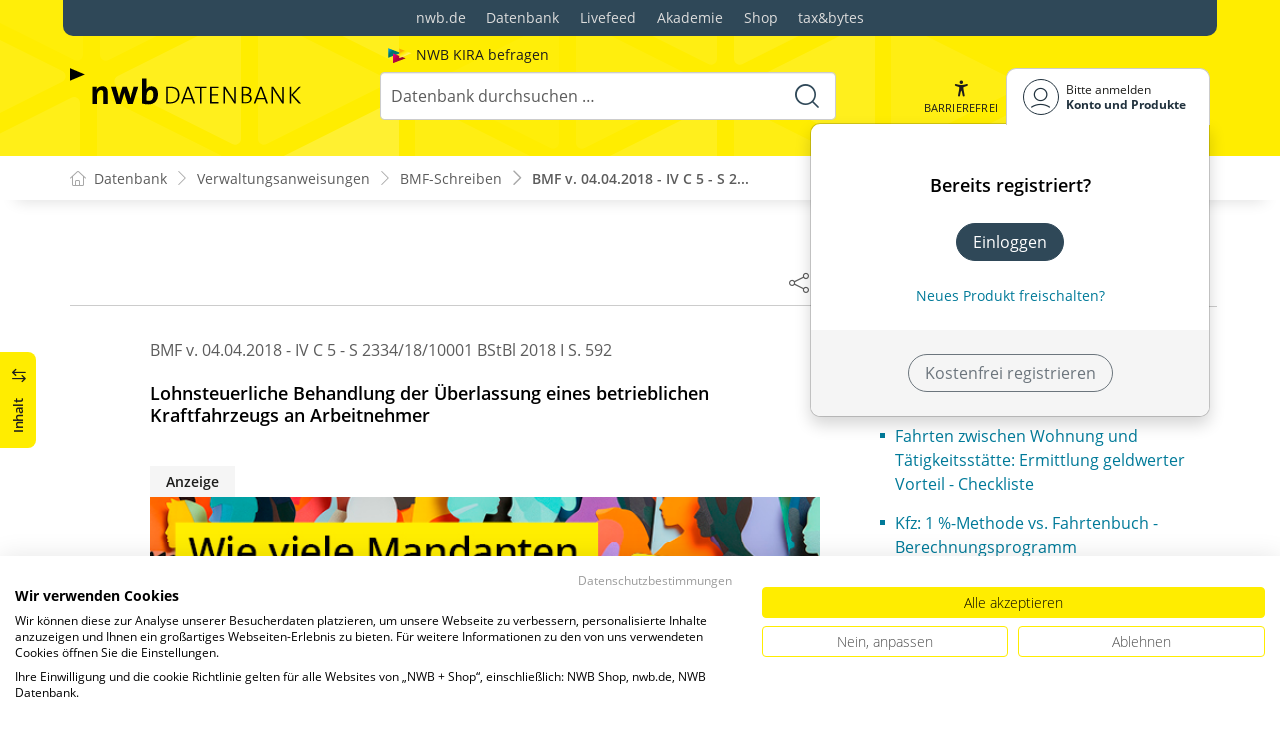

--- FILE ---
content_type: text/html; charset=utf-8
request_url: https://datenbank.nwb.de/Dokument/731829/
body_size: 125844
content:

<!DOCTYPE html>
<html lang="de">

<head>
    
<meta charset="utf-8" />
<meta http-equiv="X-UA-Compatible" content="IE=edge" />
<meta name="viewport" content="width=device-width, initial-scale=1, maximum-scale=1, shrink-to-fit=no" />

<title>BMF v. 04.04.2018 - IV C 5 - S 2334/18/10001 - NWB Datenbank</title>

<link rel="apple-touch-icon" sizes="180x180" href="/favicons/nwb/apple-touch-icon.png" />
<link rel="icon" type="image/png" sizes="32x32" href="/favicons/nwb/favicon-32x32.png" />
<link rel="icon" type="image/png" sizes="16x16" href="/favicons/nwb/favicon-16x16.png" />

<meta name="robots" content="index, follow" />

    <link rel="canonical" href="https://datenbank.nwb.de/Dokument/731829/" />

    <script type="application/ld&#x2B;json">
        {
  "@context": "https://schema.org",
  "@type": "BreadcrumbList",
  "itemListElement": [
    {
      "@type": "ListItem",
      "position": 1,
      "name": "Verwaltungsanweisungen",
      "item": "https://datenbank.nwb.de/SearchResults/?Type=43pg7iiaasl4pyaqlpte\u0026skip=0"
    },
    {
      "@type": "ListItem",
      "position": 2,
      "name": "BMF-Schreiben",
      "item": "https://datenbank.nwb.de/SearchResults/?Type=bfcsq6umhqmnh1a2eqfq\u0026skip=0"
    },
    {
      "@type": "ListItem",
      "position": 3,
      "name": "BMF v. 04.04.2018 - IV C 5 - S 2334/18/10001",
      "item": "https://datenbank.nwb.de/Dokument/731829/"
    }
  ]
}
    </script>
<script src="/js/ProductImgErrorHandling.js?v=RQ4UQ8ussXuwRhWUACGTzNzLT5WJGHbL1hpX84tJtQs"></script>

    <meta name="description" content="NWB Datenbank" />
    <meta name="keywords" content="NWB, Datenbank, Livefeed" />
    <meta name="author" content="NWB Verlag GmbH &amp; Co. KG" />

    <meta name="msapplication-TileColor" content="#FFED00">
    <meta name="theme-color" content="#ffffff">

    <meta name="apple-itunes-app" content="app-id=id1639546261, app-argument=empty">

        <script src="https://consent.cookiefirst.com/sites/datenbank.nwb.de-3b26cc70-fb22-421c-af7c-7418457fd10c/consent.js"></script>
        <!-- Matomo Tag Manager -->
        <script>
            var _mtm = window._mtm = window._mtm || [];
            _mtm.push({'mtm.startTime': (new Date().getTime()), 'event': 'mtm.Start'});
            (function() {
                var d=document, g=d.createElement('script'), s=d.getElementsByTagName('script')[0];
                g.async=true; g.src='https://matomo.nwb.de/js/container_ilfV8mCh.js'; s.parentNode.insertBefore(g,s);
            })();
        </script>
        <!-- End Matomo Tag Manager -->

    
    <link rel="stylesheet" type="text/css" href="/NwbStyles/assets/css/contentx.css?v=-HgHL4E-1c-znYrcX7VewEf_NItTep6Aq9amdKS-CRI" />
    <link rel="stylesheet" type="text/css" href="/css/documentfunctions.css?v=UV_lDoFCQCAjbpVLadQr1BgFk-W4GUKE4y-b7GdC8Eo" />

    <style type="text/css">

        @media print {
            .no-print, .no-print * {
                display: none !important;
            }
        }


        .also-look-at .loadmore {
            cursor: pointer;
            text-align: right;
            font-size: 0.9em;
        }
    </style>



<meta property="og:locale" content="de_DE" />
<meta property="og:title" content="BMF v. 04.04.2018 - IV C 5 - S 2334/18/10001" />
<meta property="og:site_name" content="NWB Datenbank" />
<meta property="og:url" content="https://datenbank.nwb.de/Dokument/731829/" />
<meta property="og:type" content="article" />
<meta property="article:publisher" content="NWB Verlag" />
<meta property="article:section" content="Verwaltung" />
<meta property="article:published_time" content="2018-04-04T00:00:00.0000000+02:00" />
<meta property="article:modified_time" content="2026-01-18T20:12:24.0000000+00:00" />
<meta property="og:image:secure_url" content="/assets/images/DocTypes/Nwb/Verwaltungsanweisungen.jpg" />
<meta name="twitter:card" content="summary" />
<meta name="twitter:title" content="BMF v. 04.04.2018 - IV C 5 - S 2334/18/10001" />
<meta name="twitter:image" content="/assets/images/DocTypes/Nwb/Verwaltungsanweisungen.jpg" />
 

    <link rel="stylesheet" href="/NwbStyles/assets/css/nwb.css?v=HXekzICYW1xD7V0Xyaze_xTiDw8KvpTe6lnXF2rm4pk" />
</head>

<body id="top" class="livefeed document   logedout ">
    
    <!-- Header -->
    <header class="header">
        
<div class="container header-holder">
    <!-- Logo -->
    <a class="logo" href="/">
        <img src="/NwbStyles/assets/images/logo_nwb_datenbank.svg" alt="Datenbank">
    </a>
    <!-- Logo : END -->
    <!-- Search -->


<form action="/Search/DoTheSearch/" class="search mx-xl-3" method="get" name="dothesearchform" role="search">    <input type="hidden" name="linksource" value="TopSearch" />
        <div class="position-absolute ps-2 ai-position">
            <a class="ai-link" href="/?showAiSearch=true">
                <img class="me-1 ai-link--img" src="/NwbStyles/assets/images/logo-ai.svg" alt="Logo Künstliche Recherche Assisstenz">
                <span class="ai-link--text">
                    NWB KIRA befragen
                </span>
            </a>
        </div>
    <button class="btn btn-close d-lg-none" type="button">
        Schließen<i class="icon-close ms-2"></i>
    </button>
    <label class="visually-hidden" for="searchID">Suche</label>
    <input class="form-control globalSearchAutocomplete"
           id="searchID"
           type="search"
           placeholder="Datenbank durchsuchen &hellip;"
           name="searchInput"
           autocomplete="off" />
    <button class="btn btn-search" type="submit" aria-label="Suche starten" title="Suche">
        <i class="icon-search" aria-hidden="true" focusable="false"></i>
    </button>
</form>    <!-- Search : END -->

    <div class="header-right">


        <!-- UI -->
        <a class="btn-search header-btn d-lg-none" href="#" role="button" aria-label="Suchfunktion öffnen">
            <i class="icon-search"></i><span class="header-btn--desc">Suchen</span>
        </a>

        <a class="header-btn btn-a11y" href="#" onclick="toggleTheme(false)" role="button" 
            data-bs-toggle="tooltip" data-bs-placement="top" title="Barrierefrei-Modus" aria-label="Kontrast auf der Website erhöhen">
            <i class="icon-manikin accessibility-icon"></i>
            <span class="header-btn--desc">Barrierefrei</span>
        </a>


        <!-- UI : END -->
        <!-- Navi user -->
        <nav class="navbar navbar-expand-lg user-menu mx-0">
            <!-- Navi toggler-->
            <button class="navbar-toggler text-end d-lg-none"
                    data-bs-toggle="offcanvas"
                    data-bs-target="#offcanvasUserMenu"
                    type="button"
                    aria-controls="offcanvasUserMenu"
                    aria-label="Toggle Navigation">
                <span class="toggler-desc">
                    <i class="icon-user"></i>
                </span>
            </button>
            <!-- Navi toggler : END -->
            <!-- offcanvas-->
            <div class="offcanvas offcanvas-end" id="offcanvasUserMenu">
                <!-- offcanvas header -->
                <div class="offcanvas-header">
                    <div class="nav-salutation mt-2">
                        <span class="nav-salutation--name">Bitte einloggen</span>
                    </div>
                    <button class="navbar-btn-close"
                            type="button"
                            data-bs-dismiss="offcanvas"
                            aria-label="Toggle Navigation schließen">
                        <i class="icon-close icon-x1"></i>
                    </button>
                </div>
                <!-- offcanvas header : END -->
                <!-- offcanvas body -->
                <div class="offcanvas-body">
                    <div class="navbar-nav justify-content-end">
                        <!-- Navi user dropdown -->
                        <div class="dropdown text-lg-end">

                            <button class="btn btn-toggle d-none d-lg-flex" type="button" id="dropdownMenuButtonAccount" data-bs-toggle="dropdown" data-bs-display="static" aria-haspopup="true" aria-expanded="false" aria-label="Benutzerdropdownmenu">
                                <i class="icon-user"></i>
                                <span class="user-menu-btn">
                                    <span class="user-menu--name">Bitte anmelden</span>
                                    <span class="user-menu--product">
Konto und Produkte                                    </span>
                                </span>
                            </button>

                            <div class="dropdown-menu dropdown-menu-end" aria-labelledby="dropdownMenuButtonAccount">
                                <div class="overflow-hidden">
                                    <div class="mt-lg-4">
                                            <div class="mt-lg-4 text-center">
                                                <div class="p-4">
                                                    <div class="user-menu-title mb-4">Bereits registriert?</div>
                                                    <a class="btn btn-primary" href="https://service.nwb.de/customercare/public/login?nextUrl=https%3a%2f%2fdatenbank.nwb.de%2fDokument%2f731829%2f" aria-label="In der Datenbank einloggen">
                                                        Einloggen
                                                    </a>
                                                    <div class="mt-4">
                                                        <a class="link" href="https://service.nwb.de/customercare/public/login?mod=liz&amp;nextUrl=https%3a%2f%2fdatenbank.nwb.de%2fDokument%2f731829%2f" aria-label="Neues Produkt freischalten">Neues Produkt freischalten?</a>
                                                    </div>
                                                </div>
                                                <div class="bg-login border-bottom-radius mx-auto py-4 px-lg-4">
                                                    <a class="btn btn-outline-secondary" href="https://service.nwb.de/customercare/user/default?nextUrl=https%3a%2f%2fdatenbank.nwb.de%2fDokument%2f731829%2f" aria-label="Kostenfrei registrieren">Kostenfrei registrieren</a>
                                                </div>
                                            </div>
                                    </div>

                                </div>
                            </div>
                        </div>
                        <!-- Navi user dropdown : END -->
                    </div>
                </div>
                <!-- offcanvas body : END -->
            </div>
            <!-- offcanvas : END -->
        </nav>
        <!-- Navi user : END -->

    </div><!-- .header-righ -->
</div><!-- .header-holder -->

        
    </header><!-- Header : END -->
    <!-- Breadcrumb -->
    

    <nav aria-label="breadcrumb">
        <div class="container">
            <ol class="breadcrumb">

                    <li class="breadcrumb-item">
                        <a href="/" title="Zu Datenbank">
                            <span class="breadcrumb-root-icon me-md-2"></span>
                            <span class="d-none d-md-inline">Datenbank</span>
                        </a>
                    </li>




                        <li class="breadcrumb-item " aria-current="page">
                            <a href="/SearchResults/?Type=43pg7iiaasl4pyaqlpte&amp;skip=0" title="Verwaltungsanweisungen">Verwaltungsanweisungen</a>
                        </li>
                        <li class="breadcrumb-item " aria-current="page">
                            <a href="/SearchResults/?Type=bfcsq6umhqmnh1a2eqfq&amp;skip=0" title="BMF-Schreiben">BMF-Schreiben</a>
                        </li>
                        <li class="breadcrumb-item active" aria-current="page">
                            <a href="https://datenbank.nwb.de/Dokument/731829/" title="BMF v. 04.04.2018 - IV C 5 - S 2334/18/10001">BMF v. 04.04.2018 - IV C 5 - S 2...</a>
                        </li>
            </ol>
        </div>
    </nav>

    <!-- Breadcrumb : END -->
    <!-- Main content -->
    <main class="container mt-3 mt-lg-5" role="main">
        

<!-- Sidebar offcanvas button -->
    <a class="sidebar-btn noloader" id="iv" href="#iv" role="button">
        <div class="sidebar-btn--title">
            <span class="d-none d-xl-inline">Inhalt</span>
            <i class="icon-arrow-switch ms-3"></i>
        </div>
    </a>

<div class="row offcanvas-enable preview-origin">


<aside class="aside start col-md col-lg-4 sidebar-offcanvas" data-sticky>
    <div class="aside-section" id="toc-layout">
        <div class="aside-header d-flex align-items-center">
            <div class="icon-circle-2 me-3"><i class="icon-topics"></i></div>
            <span class="aside-header--head">Inhaltsverzeichnis</span>
            <span class="ms-auto sidebar-btn-close"><i class="icon-close icon-x1"></i></span>
        </div>
        <div class="aside-content">
            <div class="scrolling">
                <div data-expandall="False" class="table-of-contents" id="table-of-contents"><div class="sticky-header"><div class="book-title-outer"><div class="book-title"><span class="book-title-oneliner">BMF v. 04.04.2018 - IV C 5 - S 2334/18/10001 BStBl 2018 I S. 592</span></div></div><div class="first open"></div><div class="second open"></div></div><div class="scrollable-wrapper"><div class="scrollable-content"><div class="scrollable-content-inner"><div class="wrapper"><ul class="tree"><li class="book-title no-childs"><span><span class="book-title-oneliner">BMF v. 04.04.2018 - IV C 5 - S 2334/18/10001 BStBl 2018 I S. 592</span></span></li><li class="open" data-id="headline-id0"><span>1.&nbsp;Allgemeine Hinweise</span></li><li class="open" data-id="headline-id1"><span>2.&nbsp;Pauschale Nutzungswertmethode</span><ul><li class="open" data-id="headline-id2"><span>2.1&nbsp;Begrenzung des pauschalen Nutzungswerts</span></li><li class="open" data-id="headline-id3"><span>2.2&nbsp;Dienstliche Fahrten von und zur Wohnung</span></li><li class="open" data-id="headline-id4"><span>2.3&nbsp;Fahrten zwischen Wohnung und erster Tätigkeitsstätte</span></li><li class="open" data-id="headline-id7"><span>2.4&nbsp;Fahrzeugpool</span></li><li class="open" data-id="headline-id8"><span>2.5&nbsp;Fahrzeugwechsel</span></li><li class="open" data-id="headline-id9"><span>2.6&nbsp;Gelegentliche Überlassung</span></li><li class="open" data-id="headline-id10"><span>2.7&nbsp;Listenpreis</span></li><li class="open" data-id="headline-id11"><span>2.8&nbsp;Nutzungsverbot</span></li><li class="open" data-id="headline-id12"><span>2.9&nbsp;Park and ride</span></li><li class="open" data-id="headline-id13"><span>2.10&nbsp;Überlassung an mehrere Arbeitnehmer</span></li><li class="open" data-id="headline-id14"><span>2.11&nbsp;Überlassung mehrerer Kraftfahrzeuge</span></li></ul></li><li class="open" data-id="headline-id15"><span>3.&nbsp;Individuelle Nutzungswertmethode</span><ul><li class="open" data-id="headline-id16"><span>3.1&nbsp;Einheitliches Verfahren der individuellen Nutzungswertermittlung</span></li><li class="open" data-id="headline-id17"><span>3.2&nbsp;Elektronisches Fahrtenbuch</span></li><li class="open" data-id="headline-id18"><span>3.3&nbsp;Erleichterungen bei der Führung eines Fahrtenbuchs</span></li><li class="open" data-id="headline-id19"><span>3.4&nbsp;Ermittlung des vorläufigen Nutzungswerts</span></li><li class="open" data-id="headline-id20"><span>3.5&nbsp;Gesamtkosten</span></li><li class="open" data-id="headline-id21"><span>3.6&nbsp;Leerfahrten</span></li><li class="open" data-id="headline-id22"><span>3.7&nbsp;Sicherheitsgeschützte Kraftfahrzeuge</span></li><li class="open" data-id="headline-id23"><span>3.8&nbsp;Überlassung mehrerer Kraftfahrzeuge</span></li><li class="open" data-id="headline-id24"><span>3.9&nbsp;Umwegstrecken wegen Sicherheitsgefährdung</span></li></ul></li><li class="open" data-id="headline-id25"><span>4.&nbsp;Wechsel der Bewertungsmethode</span></li><li class="open" data-id="headline-id26"><span>5.&nbsp;Fahrergestellung</span></li><li class="open" data-id="headline-id27"><span>6.&nbsp;Familienheimfahrten</span></li><li class="open" data-id="headline-id28"><span>7.&nbsp;Leasing</span></li><li class="open" data-id="headline-id29"><span>8.&nbsp;Nutzungsentgelt</span></li><li class="open" data-id="headline-id34"><span>9.&nbsp;Zuzahlungen des Arbeitnehmers zu den Anschaffungskosten</span></li><li class="open" data-id="headline-id36"><span>10.&nbsp;Elektromobilität</span></li><li class="open" data-id="headline-id37"><span>11.&nbsp;Anwendungsregelungen</span></li></ul></div></div></div></div><div class="scrollable-scrollbar"><div class="scrollable-scrollbar-handle"><div></div></div></div></div>
            </div>
        </div>
    </div>
</aside>

    <article class="col-xl-8" id="main" data-uniqueid="731829" data-navigationuniqueid="731829">


        <div class="doc-toolbar" data-sticky>

<div class="toolbar">

    <div class="toolbar-holder">
    </div>




    <div class="toolbar-holder">







<div class="btn-group">
    <a class="toolbar-func-btn"
       href="#" id="docExport" data-bs-toggle="dropdown" aria-haspopup="true"
       aria-expanded="false" aria-label="Dokument teilen">
        <span data-bs-toggle="tooltip" data-bs-placement="top"
              data-bs-title="Dokument teilen"><i class="icon-share-alt"></i>
        </span>
    </a>

    <div class="dropdown-menu dropdown-menu-end" aria-labelledby="docExport">
        <a class="dropdown-item" href="#" onclick="return CopyTextToClipboard('https://datenbank.nwb.de/Dokument/731829/')">
            <i class="icon-share"></i> Link kopieren
        </a>
        <a class="dropdown-item"
           href="mailto:?subject=BMF%20v.%2004.04.2018%20-%20IV%20C%205%20-%20S%202334%2F18%2F10001&amp;body=Lesen%20Sie%20den%20Beitrag%20hier%3A%20https%3A%2F%2Fdatenbank.nwb.de%2FDokument%2F731829%2F">
            <i class="icon-paper-plane"></i>Per
            E-Mail teilen
        </a>
        <a class="dropdown-item"
           href="https://wa.me/?text=BMF%20v.%2004.04.2018%20-%20IV%20C%205%20-%20S%202334%2F18%2F10001%20Lesen%20Sie%20den%20Beitrag%20hier%3A%20https%3A%2F%2Fdatenbank.nwb.de%2FDokument%2F731829%2F" target="_blank">
            <i class="icon-whatsapp"></i>WhatsApp
        </a>
        <a class="dropdown-item"
           href="https://twitter.com/intent/tweet?text=BMF%20v.%2004.04.2018%20-%20IV%20C%205%20-%20S%202334%2F18%2F10001%20Lesen%20Sie%20den%20Beitrag%20hier%3A%20https%3A%2F%2Fdatenbank.nwb.de%2FDokument%2F731829%2F" target="_blank">
            <i class="icon-twitter-x"></i>X.com
        </a>
        <a class="dropdown-item"
           href="https://www.facebook.com/sharer.php?u=https%3A%2F%2Fdatenbank.nwb.de%2FDokument%2F731829%2F" target="_blank">
            <i class="icon-facebook"></i>Facebook
        </a>
        <a class="dropdown-item"
           href="https://www.linkedin.com/sharing/share-offsite/?url=https%3A%2F%2Fdatenbank.nwb.de%2FDokument%2F731829%2F" target="_blank">
            <i class="icon-linkedin"></i>LinkedIn
        </a>
        <a class="dropdown-item shareByApp">
            <i class="icon-share-alt"></i>Per App teilen
        </a>
    </div>
</div>

<script>
    document.addEventListener("DOMContentLoaded", () => {
        if (navigator.share) {
            $(".shareByApp").click(function () {
                navigator.share({
                    title: 'BMF v. 04.04.2018 - IV C 5 - S 2334/18/10001',
                    text: 'Lesen Sie den Beitrag hier: https://datenbank.nwb.de/Dokument/731829/',
                    url: 'https://datenbank.nwb.de/Dokument/731829/',
                })
                    .then(() => { })
                    .catch((err) => alert(err))
            });
        } else {
            $(".shareByApp").hide();
        }
    });
</script>






    </div>

</div>        </div>
        <div class="main-content">




            <div id="dokumentinhalt">




                    <div class="dokumentinhaltcontent contentx" id="dokumentinhaltcontent"><div class="heading">BMF<time data-search="2018-04-04" datetime="2018-04-04"> v. 04.04.2018</time> - <span data-search="IV C 5 - S 2334/18/10001">IV C 5 - S 2334/18/10001</span>  BStBl 2018 I S.
	 592</div><h3>Lohnsteuerliche Behandlung der Überlassung eines betrieblichen
Kraftfahrzeugs an Arbeitnehmer</h3><div id="documentadslot1"></div><div class="einleitung"><p>Die lohnsteuerliche Behandlung der
		Überlassung eines betrieblichen Kraftfahrzeugs an Arbeitnehmer ist in
		<span data-search="estg P8 A2 N1 S2 "><a data-lnkUnique="78742_8" data-dmsid="78742" href="/Dokument/78742_8/?SprungMarke=ja_2sn_2" data-doctype="rechtsnorm">§&nbsp;8
		Absatz&nbsp;2 Satz&nbsp;2 bis 5&nbsp;EStG</a></span> sowie
		<span data-search="lstr R8.1 A9 "><a data-lnkUnique="523165_8___1" data-dmsid="523165" href="/Dokument/523165_8___1/" data-doctype="richtlinie">R&nbsp;8.1 Absatz&nbsp;9 und
		10&nbsp;LStR</a></span> geregelt. Im Einvernehmen mit den obersten
		Finanzbehörden der Länder wird ergänzend zu Zweifelsfragen wie folgt Stellung
		genommen:</p><br><a class="open-table right" href="" style="">Tabelle in neuem Fenster öffnen</a><div class="table no-border"><table class="blanko stretch" width="auto" style="font:9pt;" cellspacing="0"><caption><p><font size="3"><b>Inhaltsübersicht</b></font></p></caption><colgroup><col width="20%" num="1" span="1"><col width="80%" num="2" span="1"></colgroup><tr><td valign="top" rowspan="1" colspan="1"><div style="font-size: 80%;">
				<strong>1.</strong> </div></td><td valign="top" rowspan="1" colspan="1"><div style="font-size: 80%;"> <strong>Allgemeine
				Hinweise</strong> </div></td></tr><tr><td valign="top" rowspan="1" colspan="1"><div style="font-size: 80%;">
				<strong>2.</strong> </div></td><td valign="top" rowspan="1" colspan="1"><div style="font-size: 80%;"> <strong>Pauschale
				Nutzungswertmethode</strong> </div></td></tr><tr><td valign="top" rowspan="1" colspan="1"><div style="font-size: 80%;">2.1</div></td><td valign="top" rowspan="1" colspan="1"><div style="font-size: 80%;">Begrenzung des pauschalen
				Nutzungswerts</div></td></tr><tr><td valign="top" rowspan="1" colspan="1"><div style="font-size: 80%;">2.2</div></td><td valign="top" rowspan="1" colspan="1"><div style="font-size: 80%;">Dienstliche Fahrten von und
				zur Wohnung</div></td></tr><tr><td valign="top" rowspan="1" colspan="1"><div style="font-size: 80%;">2.3</div></td><td valign="top" rowspan="1" colspan="1"><div style="font-size: 80%;">Fahrten zwischen Wohnung und
				erster Tätigkeitsstätte</div></td></tr><tr><td valign="top" rowspan="1" colspan="1"><div style="font-size: 80%;">2.4</div></td><td valign="top" rowspan="1" colspan="1"><div style="font-size: 80%;">Fahrzeugpool</div></td></tr><tr><td valign="top" rowspan="1" colspan="1"><div style="font-size: 80%;">2.5</div></td><td valign="top" rowspan="1" colspan="1"><div style="font-size: 80%;">Fahrzeugwechsel</div></td></tr><tr><td valign="top" rowspan="1" colspan="1"><div style="font-size: 80%;">2.6</div></td><td valign="top" rowspan="1" colspan="1"><div style="font-size: 80%;">Gelegentliche
				Überlassung</div></td></tr><tr><td valign="top" rowspan="1" colspan="1"><div style="font-size: 80%;">2.7</div></td><td valign="top" rowspan="1" colspan="1"><div style="font-size: 80%;">Listenpreis</div></td></tr><tr><td valign="top" rowspan="1" colspan="1"><div style="font-size: 80%;">2.8</div></td><td valign="top" rowspan="1" colspan="1"><div style="font-size: 80%;">Nutzungsverbot</div></td></tr><tr><td valign="top" rowspan="1" colspan="1"><div style="font-size: 80%;">2.9</div></td><td valign="top" rowspan="1" colspan="1"><div style="font-size: 80%;">Park and ride</div></td></tr><tr><td valign="top" rowspan="1" colspan="1"><div style="font-size: 80%;">2.10</div></td><td valign="top" rowspan="1" colspan="1"><div style="font-size: 80%;">Überlassung an mehrere
				Arbeitnehmer</div></td></tr><tr><td valign="top" rowspan="1" colspan="1"><div style="font-size: 80%;">2.11</div></td><td valign="top" rowspan="1" colspan="1"><div style="font-size: 80%;">Überlassung mehrerer
				Kraftfahrzeuge</div></td></tr><tr><td valign="top" rowspan="1" colspan="1"><div style="font-size: 80%;">
				<strong>3.</strong> </div></td><td valign="top" rowspan="1" colspan="1"><div style="font-size: 80%;">
				<strong>Individuelle Nutzungswertmethode</strong> </div></td></tr><tr><td valign="top" rowspan="1" colspan="1"><div style="font-size: 80%;">3.1</div></td><td valign="top" rowspan="1" colspan="1"><div style="font-size: 80%;">Einheitliches Verfahren der
				individuellen Nutzungswertermittlung</div></td></tr><tr><td valign="top" rowspan="1" colspan="1"><div style="font-size: 80%;">3.2</div></td><td valign="top" rowspan="1" colspan="1"><div style="font-size: 80%;">Elektronisches
				Fahrtenbuch</div></td></tr><tr><td valign="top" rowspan="1" colspan="1"><div style="font-size: 80%;">3.3</div></td><td valign="top" rowspan="1" colspan="1"><div style="font-size: 80%;">Erleichterungen bei der
				Führung eines Fahrtenbuchs</div></td></tr><tr><td valign="top" rowspan="1" colspan="1"><div style="font-size: 80%;">3.4</div></td><td valign="top" rowspan="1" colspan="1"><div style="font-size: 80%;">Ermittlung des vorläufigen
				Nutzungswerts</div></td></tr><tr><td valign="top" rowspan="1" colspan="1"><div style="font-size: 80%;">3.5</div></td><td valign="top" rowspan="1" colspan="1"><div style="font-size: 80%;">Gesamtkosten</div></td></tr><tr><td valign="top" rowspan="1" colspan="1"><div style="font-size: 80%;">3.6</div></td><td valign="top" rowspan="1" colspan="1"><div style="font-size: 80%;">Leerfahrten</div></td></tr><tr><td valign="top" rowspan="1" colspan="1"><div style="font-size: 80%;">3.7</div></td><td valign="top" rowspan="1" colspan="1"><div style="font-size: 80%;">Sicherheitsgeschützte
				Kraftfahrzeuge</div></td></tr><tr><td valign="top" rowspan="1" colspan="1"><div style="font-size: 80%;">3.8</div></td><td valign="top" rowspan="1" colspan="1"><div style="font-size: 80%;">Überlassung mehrerer
				Kraftfahrzeuge</div></td></tr><tr><td valign="top" rowspan="1" colspan="1"><div style="font-size: 80%;">3.9</div></td><td valign="top" rowspan="1" colspan="1"><div style="font-size: 80%;">Umwegstrecken wegen
				Sicherheitsgefährdung</div></td></tr><tr><td valign="top" rowspan="1" colspan="1"><div style="font-size: 80%;">
				<strong>4.</strong> </div></td><td valign="top" rowspan="1" colspan="1"><div style="font-size: 80%;"> <strong>Wechsel
				der Bewertungsmethode</strong> </div></td></tr><tr><td valign="top" rowspan="1" colspan="1"><div style="font-size: 80%;">
				<strong>5.</strong> </div></td><td valign="top" rowspan="1" colspan="1"><div style="font-size: 80%;">
				<strong>Fahrergestellung</strong> </div></td></tr><tr><td valign="top" rowspan="1" colspan="1"><div style="font-size: 80%;">
				<strong>6.</strong> </div></td><td valign="top" rowspan="1" colspan="1"><div style="font-size: 80%;">
				<strong>Familienheimfahrten</strong> </div></td></tr><tr><td valign="top" rowspan="1" colspan="1"><div style="font-size: 80%;">
				<strong>7.</strong> </div></td><td valign="top" rowspan="1" colspan="1"><div style="font-size: 80%;">
				<strong>Leasing</strong> </div></td></tr><tr><td valign="top" rowspan="1" colspan="1"><div style="font-size: 80%;">
				<strong>8.</strong> </div></td><td valign="top" rowspan="1" colspan="1"><div style="font-size: 80%;">
				<strong>Nutzungsentgelt</strong> </div></td></tr><tr><td valign="top" rowspan="1" colspan="1"><div style="font-size: 80%;">
				<strong>9.</strong> </div></td><td valign="top" rowspan="1" colspan="1"><div style="font-size: 80%;">
				<strong>Zuzahlungen des Arbeitnehmers zu den
				Anschaffungskosten</strong> </div></td></tr><tr><td valign="top" rowspan="1" colspan="1"><div style="font-size: 80%;">
				<strong>10.</strong> </div></td><td valign="top" rowspan="1" colspan="1"><div style="font-size: 80%;">
				<strong>Elektromobilität</strong> </div></td></tr><tr><td valign="top" rowspan="1" colspan="1"><div style="font-size: 80%;">
				<strong>11.</strong> </div></td><td valign="top" rowspan="1" colspan="1"><div style="font-size: 80%;">
				<strong>Anwendungsregelungen</strong> </div></td></tr></table></div><br></div><div id="731829_"></div><h3 id="headline-id0">1.&nbsp;Allgemeine Hinweise</h3><p><span class="marginal-wrapper"><span class="marginal" id="rz_r1" data-search=" RZ1">1</span></span>&nbsp;Bei Überlassung eines betrieblichen Kraftfahrzeugs an
		Arbeitnehmer gelten die Regelungen zu Fahrten zwischen Wohnung und erster
		Tätigkeitsstätte, für Fahrten von der Wohnung zu einem Sammelpunkt oder zu
		einem weiträumigen Tätigkeitsgebiet im Sinne des
		<span data-search="estg P9 A1 N4a S3 "><a data-lnkUnique="78742_9" data-dmsid="78742" href="/Dokument/78742_9/?SprungMarke=ja_1sn_3" data-doctype="rechtsnorm">§&nbsp;9 Absatz&nbsp;1 Satz&nbsp;3 Nummer&nbsp;4a Satz&nbsp;3&nbsp;EStG</a></span>
		entsprechend (<span data-search="estg P8 A2 N1 S3 "><a data-lnkUnique="78742_8" data-dmsid="78742" href="/Dokument/78742_8/?SprungMarke=ja_2sn_3" data-doctype="rechtsnorm">§&nbsp;8 Absatz&nbsp;2 Satz&nbsp;3 und 4&nbsp;EStG</a></span>).</p><p><span class="marginal-wrapper"><span class="marginal" id="rz_r2" data-search=" RZ2">2</span></span>&nbsp;Zur Pauschalbesteuerung des Nutzungswerts nach
		<span data-search="estg P40 A2 N1 S2 "><a data-lnkUnique="78742_40" data-dmsid="78742" href="/Dokument/78742_40/?SprungMarke=ja_2sn_2" data-doctype="rechtsnorm">§&nbsp;40
		Absatz&nbsp;2 Satz&nbsp;2&nbsp;EStG</a></span> für Fahrten zwischen Wohnung und
		erster Tätigkeitsstätte vgl. Tz.&nbsp;5 des
		<time data-search="2013-10-31 " datetime="2013-10-31"><a data-lnkUnique="480570" data-dmsid="480570" href="/Dokument/480570/">BMF-Schreibens vom 31.&nbsp;Oktober
		2013</a></time> (BStBl&nbsp;2013 I
		  S.&nbsp;1376).</p><div id="731829_"></div><h3 id="headline-id1">2.&nbsp;Pauschale
		Nutzungswertmethode</h3><p><span class="marginal-wrapper"><span class="marginal" id="rz_r3" data-search=" RZ3">3</span></span>&nbsp;Die Anwendung der pauschalen Nutzungswertmethode
		(1&nbsp;%-Regelung, 0,03&nbsp;%-Regelung, 0,002&nbsp;%-Regelung) ist in
		<span data-search="estg P8 A2 N1 S2 "><a data-lnkUnique="78742_8" data-dmsid="78742" href="/Dokument/78742_8/?SprungMarke=ja_2sn_2" data-doctype="rechtsnorm">§&nbsp;8
		Absatz&nbsp;2 Satz&nbsp;2, 3 und 5&nbsp;EStG</a></span> sowie
		<span data-search="lstr R8.1 A9 "><a data-lnkUnique="523165_8___1" data-dmsid="523165" href="/Dokument/523165_8___1/" data-doctype="richtlinie">R&nbsp;8.1 Absatz&nbsp;9
		Nummer&nbsp;1&nbsp;LStR</a></span> geregelt. Zu Familienheimfahrten vgl.
		Rdnrn.&nbsp;44, 45.</p><div id="731829_"></div><h4 id="headline-id2">2.1&nbsp;Begrenzung des pauschalen
		  Nutzungswerts</h4><p><span class="marginal-wrapper"><span class="marginal" id="rz_r4" data-search=" RZ4">4</span></span>&nbsp;Der pauschale Nutzungswert kann die dem Arbeitgeber
		  für das Kraftfahrzeug insgesamt entstandenen Kosten übersteigen. Wird dies im
		  Einzelfall nachgewiesen, ist der pauschale Nutzungswert höchstens mit dem
		  Betrag der Gesamtkosten des Kraftfahrzeugs anzusetzen
		  (Kostendeckelung).</p><div id="731829_"></div><h4 id="headline-id3">2.2&nbsp;Dienstliche Fahrten von und zur
		  Wohnung</h4><p><span class="marginal-wrapper"><span class="marginal" id="rz_r5" data-search=" RZ5">5</span></span>&nbsp;Ein geldwerter Vorteil ist für Fahrten zwischen
		  Wohnung und erster Tätigkeitsstätte nicht zu erfassen, wenn dem Arbeitnehmer
		  ein betriebliches Kraftfahrzeug ausschließlich an den Tagen für seine Fahrten
		  zwischen Wohnung und erster Tätigkeitsstätte überlassen wird, an denen es
		  erforderlich werden kann, dass er dienstliche Fahrten von der Wohnung aus
		  antritt oder an der Wohnung beendet, z.&nbsp;B. beim Bereitschaftsdienst in
		  Versorgungsunternehmen.</p><div id="731829_"></div><h4 id="headline-id4">2.3&nbsp;Fahrten zwischen Wohnung und erster
		  Tätigkeitsstätte</h4><p><span class="marginal-wrapper"><span class="marginal" id="rz_r6" data-search=" RZ6">6</span></span>&nbsp;Dem pauschalen Nutzungswert ist die einfache
		  Entfernung zwischen Wohnung und erster Tätigkeitsstätte zugrunde zu legen;
		  diese ist auf den nächsten vollen Kilometer abzurunden. Maßgebend ist die
		  kürzeste benutzbare Straßenverbindung. Der pauschale Nutzungswert ist nicht zu
		  erhöhen, wenn der Arbeitnehmer das Kraftfahrzeug an einem Arbeitstag mehrmals
		  zwischen Wohnung und erster Tätigkeitsstätte benutzt.</p><p><span class="marginal-wrapper"><span class="marginal" id="rz_r7" data-search=" RZ7">7</span></span>&nbsp;Fährt der Arbeitnehmer abwechselnd von der ersten
		  Tätigkeitsstätte zu verschiedenen Wohnungen, ist bei Anwendung der
		  0,03&nbsp;%-Regelung der pauschale Monatswert unter Zugrundelegung der Entfernung
		  zur näher gelegenen Wohnung anzusetzen. Für jede Fahrt von und zu der weiter
		  entfernt liegenden Wohnung ist zusätzlich ein pauschaler Nutzungswert von
		  0,002&nbsp;% des inländischen Listenpreises des Kraftfahrzeugs für jeden Kilometer
		  der Entfernung zwischen Wohnung und erster Tätigkeitsstätte dem Arbeitslohn
		  zuzurechnen, soweit sie die Entfernung zur näher gelegenen Wohnung
		  übersteigt.</p><p><span class="marginal-wrapper"><span class="marginal" id="rz_r8" data-search=" RZ8">8</span></span>&nbsp;Die 0,03&nbsp;%-Regelung ist unabhängig von der
		  1&nbsp;%-Regelung selbständig anzuwenden, wenn das Kraftfahrzeug ausschließlich für
		  Fahrten zwischen Wohnung und erster Tätigkeitsstätte überlassen wird (vgl.
		  <span data-search="VI R 54/09 "><time data-search="2010-09-22 " datetime="2010-09-22"><a data-lnkUnique="382916" data-dmsid="382916" href="/Dokument/382916/">BFH-Urteil vom 22.&nbsp;September
		  2010 –&nbsp;VI R 54/09&nbsp;–</a></time></span> 
		  BStBl&nbsp;2011 II S.&nbsp;354). Die
		  bestehenden Verwaltungsregelungen zum Nutzungsverbot (vgl. Rdnr.&nbsp;16), zum
		  Nutzungsverzicht (vgl. Rdnr.&nbsp;17) und zur unbefugten Privatnutzung (vgl.
		  Rdnr.&nbsp;18) sind zu beachten.</p><p><span class="marginal-wrapper"><span class="marginal" id="rz_r9" data-search=" RZ9">9</span></span>&nbsp;Grundsätzlich ist die Ermittlung des Zuschlags
		  kalendermonatlich mit 0,03&nbsp;% des Listenpreises für jeden Kilometer der
		  Entfernung zwischen Wohnung und erster Tätigkeitsstätte vorzunehmen
		  (<span data-search="estg P8 A2 N1 S3 "><a data-lnkUnique="78742_8" data-dmsid="78742" href="/Dokument/78742_8/?SprungMarke=ja_2sn_3" data-doctype="rechtsnorm">§&nbsp;8
		  Absatz&nbsp;2 Satz&nbsp;3&nbsp;EStG</a></span>). Ein durch Urlaub oder Krankheit
		  bedingter Nutzungsausfall ist im Nutzungswert pauschal berücksichtigt.</p><p><span class="marginal-wrapper"><span class="marginal" id="rz_r10" data-search=" RZ10">10</span></span>&nbsp;Unter folgenden Voraussetzungen ist eine auf das
		  Kalenderjahr bezogene Einzelbewertung der tatsächlichen Fahrten zwischen
		  Wohnung und erster Tätigkeitsstätte mit 0,002&nbsp;% des Listenpreises je
		  Entfernungskilometer für höchstens 180&nbsp;Tage entsprechend den
		  <span data-search="VI R 54/09 "><time data-search="2010-09-22 " datetime="2010-09-22"><a data-lnkUnique="382916" data-dmsid="382916" href="/Dokument/382916/">BFH-Urteilen vom 22.&nbsp;September
		  2010 –&nbsp;VI R 54/09&nbsp;–</a></time></span> (BStBl&nbsp;2011 II S.&nbsp;354),
		  <span data-search="VI R 55/09 "><time data-search="2010-09-22 " datetime="2010-09-22"><a data-lnkUnique="382917" data-dmsid="382917" href="/Dokument/382917/">–&nbsp;VI R
		  55/09&nbsp;–</a></time></span> (BStBl&nbsp;2011 II
			 S.&nbsp;358) und
		  <span data-search="VI R 57/09 "><time data-search="2010-09-22 " datetime="2010-09-22"><a data-lnkUnique="382918" data-dmsid="382918" href="/Dokument/382918/">–&nbsp;VI R
		  57/09&nbsp;–</a></time></span> (BStBl&nbsp;2011 II
			 S.&nbsp;359) zulässig:</p><ol type="a" data-list-type="lower-alpha" class="margintop025"><li class="margintop025"><p>Der Arbeitnehmer hat
				gegenüber dem Arbeitgeber kalendermonatlich fahrzeugbezogen schriftlich zu
				erklären, an welchen Tagen (mit Datumsangabe) er das betriebliche Kraftfahrzeug
				tatsächlich für Fahrten zwischen Wohnung und erster Tätigkeitsstätte genutzt
				hat; die bloße Angabe der Anzahl der Tage reicht nicht aus. Es sind keine
				Angaben erforderlich, wie der Arbeitnehmer an den anderen Arbeitstagen zur
				ersten Tätigkeitsstätte gelangt ist. Arbeitstage, an denen der Arbeitnehmer das
				betriebliche Kraftfahrzeug für Fahrten zwischen Wohnung und erster
				Tätigkeitsstätte mehrmals benutzt, sind für Zwecke der Einzelbewertung nur
				einmal zu erfassen. Diese Erklärungen des Arbeitnehmers hat der Arbeitgeber als
				Belege zum Lohnkonto aufzubewahren. Es ist aus Vereinfachungsgründen nicht zu
				beanstanden, wenn für den Lohnsteuerabzug jeweils die Erklärung des Vormonats
				zugrunde gelegt wird.</p></li><li class="margintop025"><p>Der Arbeitgeber hat aufgrund
				der Erklärungen des Arbeitnehmers den Lohnsteuerabzug durchzuführen, sofern der
				Arbeitnehmer nicht erkennbar unrichtige Angaben macht. Ermittlungspflichten des
				Arbeitgebers ergeben sich hierdurch nicht.</p></li><li class="margintop025"><p>Wird im
				Lohnsteuerabzugsverfahren eine Einzelbewertung der tatsächlichen Fahrten
				zwischen Wohnung und erster Tätigkeitsstätte vorgenommen, so hat der
				Arbeitgeber für alle dem Arbeitnehmer überlassenen betrieblichen Kraftfahrzeuge
				eine jahresbezogene Begrenzung auf insgesamt 180 Fahrten vorzunehmen. Eine
				monatliche Begrenzung auf 15 Fahrten ist ausgeschlossen.</p><div class="beispiel standard content-box"><span class="title">Beispiel&nbsp;1</span><p>Arbeitnehmer A kann ein vom
				  Arbeitgeber B überlassenes betriebliches Kraftfahrzeug (Mittelklasse) auch für
				  Fahrten zwischen Wohnung und erster Tätigkeitsstätte nutzen. B liegen
				  datumsgenaue Erklärungen des A über Fahrten zwischen Wohnung und erster
				  Tätigkeitsstätte für die Monate Januar bis Juni an jeweils 14&nbsp;Tagen, für die
				  Monate Juli bis November an jeweils 19&nbsp;Tagen vor. Für den Monat Dezember liegt
				  B eine datumsgenaue Erklärung des A über Fahrten zwischen Wohnung und erster
				  Tätigkeitsstätte an 4&nbsp;Tagen vor.</p><p>In den Monaten Januar bis
				  Juni hat B für Zwecke der Einzelbewertung jeweils 14&nbsp;Tage zugrunde zu legen, in
				  den Monaten Juli bis November jeweils 19&nbsp;Tage. Wegen der jahresbezogenen
				  Begrenzung auf 180 Fahrten ist für Zwecke der Einzelbewertung im Dezember nur
				  ein Tag anzusetzen (Anzahl der Fahrten von Januar bis November&nbsp;=&nbsp;179). Damit
				  ergeben sich für die Einzelbewertung der tatsächlichen Fahrten des A zwischen
				  Wohnung und erster Tätigkeitsstätte je Kalendermonat folgende
				  Prozentsätze:</p><br><a class="open-table right" href="" style="">Tabelle in neuem Fenster öffnen</a><div class="table no-border"><table class="blanko stretch" width="auto" style="font:9pt;" cellspacing="0"><colgroup><col width="30%" num="1" span="1"><col width="70%" num="2" span="1"></colgroup><tr><td valign="top" rowspan="1" colspan="1"><div style="font-size: 80%;">–&nbsp;Januar bis
						  Juni:</div></td><td valign="top" rowspan="1" colspan="1"><div style="font-size: 80%;">0,028&nbsp;% (14
						  Fahrten&nbsp;×&nbsp;0,002&nbsp;%)</div></td></tr><tr><td valign="top" rowspan="1" colspan="1"><div style="font-size: 80%;">–&nbsp;Juli bis
						  November:</div></td><td valign="top" rowspan="1" colspan="1"><div style="font-size: 80%;">0,038&nbsp;% (19
						  Fahrten&nbsp;×&nbsp;0,002&nbsp;%)</div></td></tr><tr><td valign="top" rowspan="1" colspan="1"><div style="font-size: 80%;">–&nbsp;Dezember:</div></td><td valign="top" rowspan="1" colspan="1"><div style="font-size: 80%;">0,002&nbsp;% (1
						  Fahrt&nbsp;×&nbsp;0,002&nbsp;%).</div></td></tr></table></div><br></div><div class="beispiel standard content-box"><span class="title">Beispiel&nbsp;2</span><p>Wie Beispiel&nbsp;1. Ab Dezember
				  steht dem Arbeitnehmer A ein anderes betriebliches Kraftfahrzeug (Oberklasse)
				  zur Nutzung zur Verfügung.</p><p>Für die Einzelbewertung der
				  tatsächlichen Fahrten des A zwischen Wohnung und erster Tätigkeitsstätte
				  ergeben sich entsprechend der zeitlichen Reihenfolge dieser Fahrten je
				  Kalendermonat folgende Prozentsätze:</p><br><a class="open-table right" href="" style="">Tabelle in neuem Fenster öffnen</a><div class="table no-border"><table class="blanko stretch" width="auto" style="font:9pt;" cellspacing="0"><colgroup><col width="10%" num="1" span="1"><col width="30%" num="2" span="1"><col width="60%" num="3" span="1"></colgroup><tr><td valign="top" rowspan="1" colspan="1"><div style="font-size: 80%;">–</div></td><td valign="top" rowspan="1" colspan="1"><div style="font-size: 80%;">Januar bis
						  Juni:</div></td><td valign="top" rowspan="1" colspan="1"><div style="font-size: 80%;">0,028&nbsp;% (14
						  Fahrten&nbsp;×&nbsp;0,002&nbsp;%)</div></td></tr><tr><td valign="top" rowspan="1" colspan="1"><div style="font-size: 80%;">–</div></td><td valign="top" rowspan="1" colspan="1"><div style="font-size: 80%;">Juli bis
						  November:</div></td><td valign="top" rowspan="1" colspan="1"><div style="font-size: 80%;">0,038&nbsp;% (19
						  Fahrten&nbsp;×&nbsp;0,002&nbsp;%)</div></td></tr><tr><td valign="top" rowspan="1" colspan="1"><div style="font-size: 80%;">&nbsp;</div></td><td valign="top" colspan="2" rowspan="1"><div style="font-size: 80%;">jeweils vom
						  Listenpreis des betrieblichen Kraftfahrzeugs der Mittelklasse,</div></td></tr><tr><td valign="top" rowspan="1" colspan="1"><div style="font-size: 80%;">–</div></td><td valign="top" rowspan="1" colspan="1"><div style="font-size: 80%;">Dezember:</div></td><td valign="top" rowspan="1" colspan="1"><div style="font-size: 80%;">0,002&nbsp;% (1
						  Fahrt&nbsp;×&nbsp;0,002&nbsp;%)</div></td></tr></table></div><br><p>vom Listenpreis des
				  betrieblichen Kraftfahrzeugs der Oberklasse.</p></div></li><li class="margintop025"><p>Im Falle der Einzelbewertung
				der tatsächlichen Fahrten zwischen Wohnung und erster Tätigkeitsstätte ist die
				Lohnsteuerpauschalierung nach
				<span data-search="estg P40 A2 N1 S2 "><a data-lnkUnique="78742_40" data-dmsid="78742" href="/Dokument/78742_40/?SprungMarke=ja_2sn_2" data-doctype="rechtsnorm">§&nbsp;40
				Absatz&nbsp;2 Satz&nbsp;2&nbsp;EStG</a></span> anhand der vom Arbeitnehmer erklärten
				Anzahl der Tage vorzunehmen. Die Vereinfachungsregelung in Tz.&nbsp;5.2 Absatz&nbsp;1
				Satz&nbsp;2 des
				<time data-search="2013-10-31 " datetime="2013-10-31"><a data-lnkUnique="480570" data-dmsid="480570" href="/Dokument/480570/">BMF-Schreibens vom 31.&nbsp;Oktober
				2013</a></time> (BStBl&nbsp;2013 I S.&nbsp;1376),
				dass nur an 15 Arbeitstagen von Fahrten zwischen Wohnung und erster
				Tätigkeitsstätte ausgegangen werden kann, ist hier nicht anzuwenden.</p></li><li class="margintop025"><p>Im Lohnsteuerabzugsverfahren
				ist der Arbeitgeber auf Verlangen des Arbeitnehmers zur Einzelbewertung der
				tatsächlichen Fahrten zwischen Wohnung und erster Tätigkeitsstätte
				verpflichtet, wenn sich aus der arbeitsvertraglichen oder einer anderen
				arbeits- oder dienstrechtlichen Rechtsgrundlage nichts anderes ergibt.
				Allerdings sind dann die Angaben des Arbeitnehmers zu den tatsächlichen Fahrten
				zusätzliche Voraussetzung (vgl. Buchstabe&nbsp;a).</p><p>Der Arbeitgeber muss die
				Anwendung der 0,03&nbsp;%-Regelung oder der Einzelbewertung für jedes Kalenderjahr
				einheitlich für alle dem Arbeitnehmer überlassenen betrieblichen Kraftfahrzeuge
				festlegen. Die Methode darf während des Kalenderjahres nicht gewechselt
				werden.</p></li><li class="margintop025"><p>Im Rahmen seiner
				Einkommensteuerveranlagung ist der Arbeitnehmer nicht an die im
				Lohnsteuerabzugsverfahren angewandte 0,03&nbsp;%-Regelung gebunden und kann
				einheitlich für alle ihm überlassenen betrieblichen Kraftfahrzeuge für das
				gesamte Kalenderjahr zur Einzelbewertung wechseln. Hierzu muss der Arbeitnehmer
				fahrzeugbezogen darlegen, an welchen Tagen (mit Datumsangabe) er das
				betriebliche Kraftfahrzeug tatsächlich für Fahrten zwischen Wohnung und erster
				Tätigkeitsstätte genutzt hat. Zudem hat er durch geeignete Belege glaubhaft zu
				machen, dass und in welcher Höhe der Arbeitgeber den Zuschlag mit 0,03&nbsp;Prozent
				des Listenpreises für jeden Kilometer der Entfernung zwischen Wohnung und
				erster Tätigkeitsstätte ermittelt und versteuert hat (z.&nbsp;B. Gehaltsabrechnung,
				die die Besteuerung des Zuschlags erkennen lässt; Bescheinigung des
				Arbeitgebers).</p></li></ol><div id="731829_"></div><h4 id="headline-id7">2.4&nbsp;Fahrzeugpool</h4><p><span class="marginal-wrapper"><span class="marginal" id="rz_r11" data-search=" RZ11">11</span></span>&nbsp;Stehen Nutzungsberechtigten in einem Fahrzeugpool
		  mehrere Kraftfahrzeuge zur Verfügung, so ist der pauschale Nutzungswert für
		  Privatfahrten mit 1&nbsp;% der Listenpreise aller Kraftfahrzeuge zu ermitteln und
		  die Summe entsprechend der Zahl der Nutzungsberechtigten aufzuteilen. Der
		  pauschale Nutzungswert für Fahrten zwischen Wohnung und erster Tätigkeitsstätte
		  ist grundsätzlich mit 0,03&nbsp;% der Listenpreise aller Kraftfahrzeuge zu ermitteln
		  und die Summe durch die Zahl der Nutzungsberechtigten zu teilen. Dieser Wert
		  ist beim einzelnen Arbeitnehmer mit der Zahl seiner Entfernungskilometer zu
		  multiplizieren (vgl.
		  <time data-search="2002-05-15 " datetime="2002-05-15"><a data-lnkUnique="105798" data-dmsid="105798" href="/Dokument/105798/">BFH-Urteil vom 15.&nbsp;Mai
		  2002,</a></time> 
		  BStBl&nbsp;2003 II S.&nbsp;311). Dem
		  einzelnen Nutzungsberechtigten bleibt es unbenommen, im Rahmen seiner
		  Einkommensteuerveranlagung zur Einzelbewertung seiner tatsächlichen Fahrten
		  zwischen Wohnung und erster Tätigkeitsstätte überzugehen (vgl.
		  Rdnr.&nbsp;10).</p><div id="731829_"></div><h4 id="headline-id8">2.5&nbsp;Fahrzeugwechsel</h4><p><span class="marginal-wrapper"><span class="marginal" id="rz_r12" data-search=" RZ12">12</span></span>&nbsp;Bei einem Fahrzeugwechsel im Laufe eines
		  Kalendermonats ist der Listenpreis des überwiegend zur Verfügung gestellten
		  Kraftfahrzeugs zugrunde zu legen.</p><div id="731829_"></div><h4 id="headline-id9">2.6&nbsp;Gelegentliche
		  Überlassung</h4><p><span class="marginal-wrapper"><span class="marginal" id="rz_r13" data-search=" RZ13">13</span></span>&nbsp;Der pauschale Nutzungswert für Privatfahrten und
		  der pauschale Nutzungswert für Fahrten zwischen Wohnung und erster
		  Tätigkeitsstätte sind auch dann anzusetzen, wenn dem Arbeitnehmer das
		  Kraftfahrzeug tatsächlich nur gelegentlich überlassen wird; Rdnr.&nbsp;10 bleibt
		  unberührt. Die Monatsbeträge brauchen nicht angesetzt zu werden</p><ul class="margintop025"><li class="margintop025"><p>für volle Kalendermonate, in
				denen dem Arbeitnehmer kein betriebliches Kraftfahrzeug zur Verfügung steht,
				oder</p></li><li class="margintop025"><p>wenn dem Arbeitnehmer das
				Kraftfahrzeug aus besonderem Anlass oder zu einem besonderen Zweck nur
				gelegentlich (von Fall zu Fall) für nicht mehr als fünf Kalendertage im
				Kalendermonat überlassen wird. In diesem Fall sind der pauschale Nutzungswert
				für Privatfahrten und der pauschale Nutzungswert für Fahrten zwischen Wohnung
				und erster Tätigkeitsstätte je Fahrtkilometer mit 0,001&nbsp;% des inländischen
				Listenpreises des Kraftfahrzeugs zu bewerten (Einzelbewertung). Zum Nachweis
				der Fahrstrecke müssen die Kilometerstände festgehalten werden.</p></li></ul><div id="731829_"></div><h4 id="headline-id10">2.7&nbsp;Listenpreis</h4><p><span class="marginal-wrapper"><span class="marginal" id="rz_r14" data-search=" RZ14">14</span></span>&nbsp;Eine in die Bemessungsgrundlage des
		  <span data-search="estg P6 A1 N4 S2 "><a data-lnkUnique="78742_6" data-dmsid="78742" href="/Dokument/78742_6/?SprungMarke=ja_1sn_2" data-doctype="rechtsnorm">§&nbsp;6 Absatz&nbsp;1 Nummer&nbsp;4 Satz&nbsp;2&nbsp;EStG</a></span>
		  einzubeziehende Sonderausstattung liegt nur vor, wenn das Kraftfahrzeug bereits
		  werkseitig im Zeitpunkt der Erstzulassung damit ausgestattet ist (z.&nbsp;B. ein
		  werkseitig eingebautes Satellitennavigationsgerät, vgl.
		  <time data-search="2005-02-16 " datetime="2005-02-16"><a data-lnkUnique="165527" data-dmsid="165527" href="/Dokument/165527/">BFH-Urteil vom 16.&nbsp;Februar
		  2005,</a></time> 
		  BStBl&nbsp;2005 II S.&nbsp;563).
		  Nachträglich eingebaute unselbständige Ausstattungsmerkmale sind durch den
		  pauschalen Nutzungswert abgegolten und können nicht getrennt bewertet werden
		  (vgl.
		  <time data-search="2010-10-13 " datetime="2010-10-13"><a data-lnkUnique="385052" data-dmsid="385052" href="/Dokument/385052/">BFH-Urteil vom 13.&nbsp;Oktober
		  2010,</a></time> 
		  BStBl&nbsp;2011 II S.&nbsp;361).</p><p><span class="marginal-wrapper"><span class="marginal" id="rz_r15" data-search=" RZ15">15</span></span>&nbsp;Für den pauschalen Nutzungswert ist auch bei
		  reimportierten Kraftfahrzeugen der inländische Listenpreis des Kraftfahrzeugs
		  im Zeitpunkt seiner Erstzulassung maßgebend. Soweit das reimportierte
		  Kraftfahrzeug mit zusätzlichen Sonderausstattungen versehen ist, die sich im
		  inländischen Listenpreis nicht niedergeschlagen haben, ist der Wert der
		  Sonderausstattung zusätzlich zu berücksichtigen. Soweit das reimportierte
		  Kraftfahrzeug geringer wertig ausgestattet ist, lässt sich der Wert der
		  „Minderausstattung” durch einen Vergleich mit einem adäquaten
		  inländischen Kraftfahrzeug angemessen berücksichtigen.</p><div id="731829_"></div><h4 id="headline-id11">2.8&nbsp;Nutzungsverbot</h4><p><span class="marginal-wrapper"><span class="marginal" id="rz_r16" data-search=" RZ16">16</span></span>&nbsp;Wird dem Arbeitnehmer ein Kraftfahrzeug mit der
		  Maßgabe zur Verfügung gestellt, es künftig für Privatfahrten, Fahrten zwischen
		  Wohnung und erster Tätigkeitsstätte oder mehr als eine Familienheimfahrt
		  wöchentlich (vgl. Rdnr.&nbsp;45) nicht zu nutzen, ist von dem Ansatz des jeweils in
		  Betracht kommenden pauschalen Nutzungswertes abzusehen, wenn das Nutzungsverbot
		  durch entsprechende Unterlagen (z.&nbsp;B. eine arbeitsvertragliche oder andere
		  arbeits- oder dienstrechtliche Rechtsgrundlage) nachgewiesen wird (vgl.
		  <span data-search="VI R 42/12 "><time data-search="2013-03-21 " datetime="2013-03-21"><a data-lnkUnique="470845" data-dmsid="470845" href="/Dokument/470845/">BFH-Urteile vom 21.&nbsp;März 2013
		  –&nbsp;VI R 42/12&nbsp;–</a></time></span> 
		  BStBl&nbsp;2013 II S.&nbsp;918 und
		  <span data-search="VI R 46/11 "><time data-search="2013-03-21 " datetime="2013-03-21"><a data-lnkUnique="470846" data-dmsid="470846" href="/Dokument/470846/">–&nbsp;VI R
		  46/11&nbsp;–</a></time></span> 
		  BStBl&nbsp;2013 II S.&nbsp;1044 sowie vom 
		  <time data-search="2013-04-18 " datetime="2013-04-18">18.&nbsp;April
			 2013</time>
		  <span data-search="VI R 23/12 "><time data-search="2013-04-18 " datetime="2013-04-18"><a data-lnkUnique="470843" data-dmsid="470843" href="/Dokument/470843/">–&nbsp;VI R
		  23/12&nbsp;–</a></time></span> 
		  BStBl&nbsp;2013 II S.&nbsp;920). Diese sind
		  als Belege zum Lohnkonto aufzubewahren.</p><p><span class="marginal-wrapper"><span class="marginal" id="rz_r17" data-search=" RZ17">17</span></span>&nbsp;Dem Nutzungsverbot des Arbeitgebers steht ein
		  ausdrücklich mit Wirkung für die Zukunft erklärter schriftlicher Verzicht des
		  Arbeitnehmers auf die Nutzung für Privatfahrten, Fahrten zwischen Wohnung und
		  erster Tätigkeitsstätte oder mehr als eine Familienheimfahrt wöchentlich (vgl.
		  Rdnr.&nbsp;45) gleich, wenn aus außersteuerlichen Gründen ein Nutzungsverbot des
		  Arbeitgebers nicht in Betracht kommt und der Nutzungsverzicht dokumentiert
		  wird. Die Nutzungsverzichtserklärung ist als Beleg zum Lohnkonto
		  aufzubewahren.</p><p><span class="marginal-wrapper"><span class="marginal" id="rz_r18" data-search=" RZ18">18</span></span>&nbsp;Die unbefugte Privatnutzung eines betrieblichen
		  Kraftfahrzeugs hat keinen Lohncharakter (vgl.
		  <span data-search="VI R 42/12 "><time data-search="2013-03-21 " datetime="2013-03-21"><a data-lnkUnique="470845" data-dmsid="470845" href="/Dokument/470845/">BFH-Urteile vom 21.&nbsp;März 2013
		  –&nbsp;VI R 42/12&nbsp;–</a></time></span> 
		  BStBl&nbsp;2013 II S.&nbsp;918 und
		  <span data-search="VI R 46/11 "><time data-search="2013-03-21 " datetime="2013-03-21"><a data-lnkUnique="470846" data-dmsid="470846" href="/Dokument/470846/">–&nbsp;VI R
		  46/11&nbsp;–</a></time></span> Seite&nbsp;1044 sowie vom 
		  <time data-search="2013-04-18 " datetime="2013-04-18">18.&nbsp;April
			 2013</time>
		  <span data-search="VI R 23/12 "><time data-search="2013-04-18 " datetime="2013-04-18"><a data-lnkUnique="470843" data-dmsid="470843" href="/Dokument/470843/">–&nbsp;VI R
		  23/12&nbsp;–</a></time></span> 
		  BStBl&nbsp;2013 II S.&nbsp;920). Ein Zufluss
		  von Arbeitslohn liegt in diesen Fällen erst in dem Zeitpunkt vor, in dem der
		  Arbeitgeber zu erkennen gibt, dass er die ihm zustehende Schadenersatzforderung
		  gegenüber dem Arbeitnehmer nicht geltend machen wird (vgl.
		  <time data-search="1992-03-27 " datetime="1992-03-27"><a data-lnkUnique="102919" data-dmsid="102919" href="/Dokument/102919/">BFH-Urteil vom 27. März
		  1992,</a></time> 
		  BStBl&nbsp;1992 II S.&nbsp;837). Zur
		  Abgrenzung zwischen Arbeitslohn und einer verdeckten Gewinnausschüttung bei
		  unbefugter Kraftfahrzeugnutzung durch den Gesellschafter-Geschäftsführer einer
		  Kapitalgesellschaft vgl.
		  <time data-search="2012-04-03 " datetime="2012-04-03"><a data-lnkUnique="434635" data-dmsid="434635" href="/Dokument/434635/">BMF-Schreiben vom 3.&nbsp;April
		  2012</a></time> (BStBl&nbsp;2012 I
			 S.&nbsp;478).</p><div id="731829_"></div><h4 id="headline-id12">2.9&nbsp;Park and ride</h4><p><span class="marginal-wrapper"><span class="marginal" id="rz_r19" data-search=" RZ19">19</span></span>&nbsp;Setzt der Arbeitnehmer ein ihm überlassenes
		  Kraftfahrzeug bei den Fahrten zwischen Wohnung und erster Tätigkeitsstätte oder
		  bei Familienheimfahrten (vgl. Rdnrn. 44, 45) nur für eine Teilstrecke ein, weil
		  er regelmäßig die andere Teilstrecke mit öffentlichen Verkehrsmitteln
		  zurücklegt, so ist der Ermittlung des pauschalen Nutzungswerts dennoch die
		  gesamte Entfernung zugrunde zu legen.</p><p><span class="marginal-wrapper"><span class="marginal" id="rz_r20" data-search=" RZ20">20</span></span>&nbsp;Es ist jedoch nicht zu beanstanden, den jeweils in
		  Betracht kommenden pauschalen Nutzungswert auf der Grundlage der Teilstrecke zu
		  ermitteln, die mit dem betrieblichen Kraftfahrzeug tatsächlich zurückgelegt
		  wird, wenn</p><ul class="margintop025"><li class="margintop025"><p>der Arbeitgeber das
				Kraftfahrzeug nur für diese Teilstrecke zur Verfügung stellt (vgl. Rdnr.&nbsp;16 und
				Rdnr.&nbsp;17) oder</p></li><li class="margintop025"><p>der Arbeitnehmer für die
				restliche Teilstrecke einen Nachweis über die Benutzung eines anderen
				Verkehrsmittels erbringt, z.&nbsp;B. eine auf ihn ausgestellte Jahres-Bahnfahrkarte
				vorlegt (vgl.
				<time data-search="2008-04-04 " datetime="2008-04-04"><a data-lnkUnique="298379" data-dmsid="298379" href="/Dokument/298379/">BFH-Urteil vom 4.&nbsp;April
				2008,</a></time> 
				BStBl&nbsp;2008 II
				  S.&nbsp;890).</p></li></ul><div id="731829_"></div><h4 id="headline-id13">2.10&nbsp;Überlassung an mehrere
		  Arbeitnehmer</h4><p><span class="marginal-wrapper"><span class="marginal" id="rz_r21" data-search=" RZ21">21</span></span>&nbsp;Wird ein Kraftfahrzeug mehreren Arbeitnehmern
		  überlassen, so ist der pauschale Nutzungswert für Privatfahrten von 1&nbsp;% des
		  Listenpreises entsprechend der Zahl der Nutzungsberechtigten aufzuteilen. Der
		  pauschale Nutzungswert für Fahrten zwischen Wohnung und erster Tätigkeitsstätte
		  ist bei jedem Arbeitnehmer mit 0,03&nbsp;% des Listenpreises je Entfernungskilometer
		  zu ermitteln und durch die Zahl der Nutzungsberechtigten zu teilen (vgl.
		  <time data-search="2002-05-15 " datetime="2002-05-15"><a data-lnkUnique="105798" data-dmsid="105798" href="/Dokument/105798/">BFH vom 15.&nbsp;Mai 2002,</a></time> 
		  BStBl&nbsp;2003 II S.&nbsp;311). Dem
		  einzelnen Nutzungsberechtigten bleibt es unbenommen, im Rahmen seiner
		  Einkommensteuerveranlagung zur Einzelbewertung seiner tatsächlichen Fahrten
		  zwischen Wohnung und erster Tätigkeitsstätte überzugehen (vgl.
		  Rdnr.&nbsp;10).</p><div id="731829_"></div><h4 id="headline-id14">2.11&nbsp;Überlassung mehrerer
		  Kraftfahrzeuge</h4><p><span class="marginal-wrapper"><span class="marginal" id="rz_r22" data-search=" RZ22">22</span></span>&nbsp;Stehen einem Arbeitnehmer gleichzeitig mehrere
		  Kraftfahrzeuge zur Verfügung, so ist für jedes Kraftfahrzeug der pauschale
		  Nutzungswert für Privatfahrten mit monatlich 1&nbsp;% des Listenpreises anzusetzen.
		  Dies gilt auch beim Einsatz eines Wechselkennzeichens. Dem pauschalen
		  Nutzungswert für Privatfahrten kann der Listenpreis des überwiegend genutzten
		  Kraftfahrzeugs zugrunde gelegt werden, wenn die Nutzung der Kraftfahrzeuge
		  durch andere zur Privatsphäre des Arbeitnehmers gehörende Personen so gut wie
		  ausgeschlossen ist. Bei Anwendung der 0,03&nbsp;%-Regelung ist dem pauschalen
		  Nutzungswert für Fahrten zwischen Wohnung und erster Tätigkeitsstätte stets der
		  Listenpreis des überwiegend für diese Fahrten genutzten Kraftfahrzeugs zugrunde
		  zu legen. Die Regelungen in Satz&nbsp;3 und 4 bleiben von dem
		  <time data-search="2013-06-13 " datetime="2013-06-13"><a data-lnkUnique="478722" data-dmsid="478722" href="/Dokument/478722/">BFH-Urteil vom 13.&nbsp;Juni 2013
		  (</a></time>BStBl&nbsp;2014 II S.&nbsp;340)
		  unberührt. Bei Anwendung der Einzelbewertung ist der pauschale Nutzungswert
		  entsprechend den Angaben des Arbeitnehmers fahrzeugbezogen zu ermitteln (vgl.
		  Rdnr.&nbsp;10).</p><div id="731829_"></div><h3 id="headline-id15">3.&nbsp;Individuelle
		Nutzungswertmethode</h3><p><span class="marginal-wrapper"><span class="marginal" id="rz_r23" data-search=" RZ23">23</span></span>&nbsp;Die individuelle Nutzungswertmethode
		(Fahrtenbuchmethode) ist in
		<span data-search="estg P8 A2 N1 S4 "><a data-lnkUnique="78742_8" data-dmsid="78742" href="/Dokument/78742_8/?SprungMarke=ja_2sn_4" data-doctype="rechtsnorm">§&nbsp;8
		Absatz&nbsp;2 Satz&nbsp;4&nbsp;EStG</a></span> sowie
		<span data-search="lstr R8.1 A9 "><a data-lnkUnique="523165_8___1" data-dmsid="523165" href="/Dokument/523165_8___1/" data-doctype="richtlinie">R&nbsp;8.1 Absatz&nbsp;9
		Nummer&nbsp;2&nbsp;LStR</a></span> geregelt.</p><div id="731829_"></div><h4 id="headline-id16">3.1&nbsp;Einheitliches Verfahren der
		  individuellen Nutzungswertermittlung</h4><p><span class="marginal-wrapper"><span class="marginal" id="rz_r24" data-search=" RZ24">24</span></span>&nbsp;Wird das Kraftfahrzeug sowohl für Privatfahrten als
		  auch für Fahrten zwischen Wohnung und erster Tätigkeitsstätte überlassen, kann
		  die individuelle Nutzungswertermittlung weder auf Privatfahrten noch auf
		  Fahrten zwischen Wohnung und erster Tätigkeitsstätte beschränkt
		  werden.</p><div id="731829_"></div><h4 id="headline-id17">3.2&nbsp;Elektronisches
		  Fahrtenbuch</h4><p><span class="marginal-wrapper"><span class="marginal" id="rz_r25" data-search=" RZ25">25</span></span>&nbsp;Ein elektronisches Fahrtenbuch ist anzuerkennen,
		  wenn sich daraus dieselben Erkenntnisse wie aus einem manuell geführten
		  Fahrtenbuch gewinnen lassen. Beim Ausdrucken von elektronischen Aufzeichnungen
		  müssen nachträgliche Veränderungen der aufgezeichneten Angaben technisch
		  ausgeschlossen, zumindest aber dokumentiert werden (vgl.
		  <time data-search="2005-11-16 " datetime="2005-11-16"><a data-lnkUnique="191091" data-dmsid="191091" href="/Dokument/191091/">BFH-Urteil vom 16.&nbsp;November
		  2005,</a></time> 
		  BStBl&nbsp;2006 II S.&nbsp;410).</p><p><span class="marginal-wrapper"><span class="marginal" id="rz_r26" data-search=" RZ26">26</span></span>&nbsp;Es bestehen keine Bedenken, ein elektronisches
		  Fahrtenbuch, in dem alle Fahrten automatisch bei Beendigung jeder Fahrt mit
		  Datum, Kilometerstand und Fahrtziel erfasst werden, jedenfalls dann als zeitnah
		  geführt anzusehen, wenn der Fahrer den dienstlichen Fahrtanlass (Reisezweck und
		  aufgesuchte Geschäftspartner) innerhalb eines Zeitraums von bis zu sieben
		  Kalendertagen nach Abschluss der jeweiligen Fahrt in einem Webportal einträgt
		  und die übrigen Fahrten dem privaten Bereich zugeordnet werden.</p><div id="731829_"></div><h4 id="headline-id18">3.3&nbsp;Erleichterungen bei der Führung
		  eines Fahrtenbuchs</h4><p><span class="marginal-wrapper"><span class="marginal" id="rz_r27" data-search=" RZ27">27</span></span>&nbsp;Ein Fahrtenbuch soll die Zuordnung von Fahrten zur
		  betrieblichen und beruflichen Sphäre darstellen und ermöglichen. Es muss
		  laufend geführt werden und die berufliche Veranlassung plausibel erscheinen
		  lassen und ggf. eine stichprobenartige Nachprüfung ermöglichen. Auf einzelne in
		  <span data-search="lstr R8.1 A9 "><a data-lnkUnique="523165_8___1" data-dmsid="523165" href="/Dokument/523165_8___1/" data-doctype="richtlinie">R&nbsp;8.1 Absatz&nbsp;9
		  Nummer&nbsp;2&nbsp;LStR</a></span> geforderte Angaben kann verzichtet werden,
		  soweit wegen der besonderen Umstände im Einzelfall die erforderliche
		  Aussagekraft und Überprüfungsmöglichkeit nicht beeinträchtigt wird. Bei
		  Automatenlieferanten, Kurierdienstfahrern, Handelsvertretern,
		  Kundendienstmonteuren und Pflegedienstmitarbeitern mit täglich wechselnden
		  Auswärtstätigkeiten reicht es z.&nbsp;B. aus, wenn sie angeben, welche Kunden sie an
		  welchem Ort aufsuchen. Angaben über die Reiseroute und zu den Entfernungen
		  zwischen den Stationen einer Auswärtstätigkeit sind nur bei größerer Differenz
		  zwischen direkter Entfernung und tatsächlicher Fahrtstrecke erforderlich. Bei
		  Fahrten eines Taxifahrers im sog. Pflichtfahrgebiet ist es in Bezug auf
		  Reisezweck, Reiseziel und aufgesuchte Geschäftspartner ausreichend, täglich zu
		  Beginn und Ende der Gesamtheit dieser Fahrten den Kilometerstand anzugeben mit
		  der Angabe „Taxifahrten im Pflichtfahrgebiet” o.&nbsp;ä. Wurden Fahrten
		  durchgeführt, die über dieses Gebiet hinausgehen, kann auf die genaue Angabe
		  des Reiseziels nicht verzichtet werden. Für Fahrlehrer ist es ausreichend in
		  Bezug auf Reisezweck, Reiseziel und aufgesuchte Geschäftspartner
		  „Lehrfahrten”, „Fahrschulfahrten” o.&nbsp;ä. anzugeben
		  (vgl.
		  <time data-search="2009-11-18 " datetime="2009-11-18"><a data-lnkUnique="486412" data-dmsid="486412" href="/Dokument/486412/">BMF-Schreiben vom 18.&nbsp;November
		  2009,</a></time> 
		  BStBl&nbsp;2009 I S.&nbsp;1326). Bei
		  sicherheitsgefährdeten Personen, deren Fahrtroute häufig von sicherheitsmäßigen
		  Gesichtspunkten bestimmt wird, kann auf die Angabe der Reiseroute auch bei
		  größeren Differenzen zwischen der direkten Entfernung und der tatsächlichen
		  Fahrtstrecke verzichtet werden.</p><div id="731829_"></div><h4 id="headline-id19">3.4&nbsp;Ermittlung des vorläufigen
		  Nutzungswerts</h4><p><span class="marginal-wrapper"><span class="marginal" id="rz_r28" data-search=" RZ28">28</span></span>&nbsp;Soweit die genaue Erfassung des individuellen
		  Nutzungswerts monatlich nicht möglich ist, kann der Erhebung der Lohnsteuer
		  monatlich ein Zwölftel des Vorjahresbetrags zugrunde gelegt werden (vgl.
		  <span data-search="lstr R8.1 A9 "><a data-lnkUnique="523165_8___1" data-dmsid="523165" href="/Dokument/523165_8___1/" data-doctype="richtlinie">R&nbsp;8.1 Absatz&nbsp;9 Nummer&nbsp;3
		  Satz&nbsp;2&nbsp;LStR</a></span>). Es bestehen keine Bedenken, stattdessen bei
		  der Ermittlung des individuellen Nutzungswerts je Fahrtkilometer vorläufig
		  0,001&nbsp;% des inländischen Listenpreises für das Kraftfahrzeug anzusetzen. Nach
		  Ablauf des Kalenderjahres oder nach Beendigung des Dienstverhältnisses ist der
		  tatsächlich zu versteuernde individuelle Nutzungswert zu ermitteln und eine
		  etwaige Lohnsteuerdifferenz nach Maßgabe der §§&nbsp;<span data-search="estg P41c "><a data-lnkUnique="78742_41c" data-dmsid="78742" href="/Dokument/78742_41c/" data-doctype="rechtsnorm">41c</a></span>,
		  <span data-search="estg P42b "><a data-lnkUnique="78742_42b" data-dmsid="78742" href="/Dokument/78742_42b/" data-doctype="rechtsnorm">42b</a></span>&nbsp;EStG
		  auszugleichen (vgl.
		  <span data-search="lstr R8.1 A9 "><a data-lnkUnique="523165_8___1" data-dmsid="523165" href="/Dokument/523165_8___1/" data-doctype="richtlinie">R&nbsp;8.1 Absatz&nbsp;9 Nummer&nbsp;3
		  Satz&nbsp;3&nbsp;LStR</a></span>).</p><div id="731829_"></div><h4 id="headline-id20">3.5&nbsp;Gesamtkosten</h4><p><span class="marginal-wrapper"><span class="marginal" id="rz_r29" data-search=" RZ29">29</span></span>&nbsp;Zu den Gesamtkosten im Sinne von
		  <span data-search="lstr R8.1 A9 "><a data-lnkUnique="523165_8___1" data-dmsid="523165" href="/Dokument/523165_8___1/" data-doctype="richtlinie">R&nbsp;8.1 Absatz&nbsp;9 Nummer&nbsp;2
		  Satz&nbsp;9&nbsp;LStR</a></span> gehören z.&nbsp;B. Absetzung für Abnutzung (AfA),
		  Leasing- und Leasingsonderzahlungen (anstelle der AfA), Treibstoffkosten,
		  Wartungs- und Reparaturkosten, Kraftfahrzeugsteuer, Beiträge für
		  Halterhaftpflicht- und Fahrzeugversicherungen, Garagen-/Stellplatzmiete,
		  Aufwendungen für Anwohnerparkberechtigungen, Aufwendungen für die
		  Wagenpflege/-wäsche sowie der nicht nach
		  <span data-search="estg P3 A1 N46 "><a data-lnkUnique="78742_3" data-dmsid="78742" href="/Dokument/78742_3/" data-doctype="rechtsnorm">§&nbsp;3
		  Nummer&nbsp;46&nbsp;EStG</a></span> steuerfreie Ladestrom (vgl.
		  <time data-search="2016-12-14 " datetime="2016-12-14"><a data-lnkUnique="638903" data-dmsid="638903" href="/Dokument/638903/">BMF-Schreiben vom 14.&nbsp;Dezember
		  2016,</a></time> 
		  BStBl&nbsp;2016 I S.&nbsp;1446).</p><p><span class="marginal-wrapper"><span class="marginal" id="rz_r30" data-search=" RZ30">30</span></span>&nbsp;Nicht zu den Gesamtkosten gehören neben den in
		  <span data-search="lstr R8.1 A9 "><a data-lnkUnique="523165_8___1" data-dmsid="523165" href="/Dokument/523165_8___1/" data-doctype="richtlinie">R&nbsp;8.1 Absatz&nbsp;9 Nummer&nbsp;2
		  Satz&nbsp;11&nbsp;LStR</a></span> genannten Kosten z.&nbsp;B. Fährkosten, Straßen-
		  oder Tunnelbenutzungsgebühren (Vignetten, Mautgebühren), Parkgebühren,
		  Aufwendungen für Insassen- und Unfallversicherungen, Verwarnungs-, Ordnungs-
		  und Bußgelder, Kosten einer Ladevorrichtung bei Elektrofahrzeugen sowie der
		  nach
		  <span data-search="estg P3 A1 N46 "><a data-lnkUnique="78742_3" data-dmsid="78742" href="/Dokument/78742_3/" data-doctype="rechtsnorm">§&nbsp;3
		  Nummer&nbsp;46&nbsp;EStG</a></span> steuerfreie Ladestrom (vgl.
		  <time data-search="2016-12-14 " datetime="2016-12-14"><a data-lnkUnique="638903" data-dmsid="638903" href="/Dokument/638903/">BMF-Schreiben vom 14.&nbsp;Dezember
		  2016,</a></time> 
		  BStBl&nbsp;2016 I S.&nbsp;1446,
		  Rdnr.&nbsp;13).</p><p><span class="marginal-wrapper"><span class="marginal" id="rz_r31" data-search=" RZ31">31</span></span>&nbsp;Bei der Ermittlung der Gesamtkosten ist bei einem
		  Pkw von einer AfA von 12,5&nbsp;% der Anschaffungskosten entsprechend einer
		  achtjährigen (Gesamt-)Nutzungsdauer auszugehen (vgl.
		  <time data-search="2005-03-29 " datetime="2005-03-29"><a data-lnkUnique="163524" data-dmsid="163524" href="/Dokument/163524/">BFH-Beschluss vom 29. März
		  2005,</a></time> 
		  BStBl&nbsp;2006 II S.&nbsp;368).</p><p><span class="marginal-wrapper"><span class="marginal" id="rz_r32" data-search=" RZ32">32</span></span>&nbsp;Die Gesamtkosten sind jedenfalls dann
		  periodengerecht anzusetzen, wenn der Arbeitgeber die Kosten (z.&nbsp;B.
		  Leasingsonderzahlung) des von ihm überlassenen Kraftfahrzeugs in seiner
		  Gewinnermittlung periodengerecht erfassen muss (vgl.
		  <time data-search="2015-09-03 " datetime="2015-09-03"><a data-lnkUnique="557002" data-dmsid="557002" href="/Dokument/557002/">BFH-Urteil vom 3.&nbsp;September
		  2015,</a></time> 
		  BStBl&nbsp;2016 II S.&nbsp;174).</p><p><span class="marginal-wrapper"><span class="marginal" id="rz_r33" data-search=" RZ33">33</span></span>&nbsp;Es ist nicht zu beanstanden, wenn auch die vom
		  Arbeitnehmer unmittelbar getragenen oder vom Arbeitgeber weiterbelasteten
		  Kosten den Gesamtkosten zugerechnet werden.</p><div id="731829_"></div><h4 id="headline-id21">3.6&nbsp;Leerfahrten</h4><p><span class="marginal-wrapper"><span class="marginal" id="rz_r34" data-search=" RZ34">34</span></span>&nbsp;Bei der Feststellung der privat und der dienstlich
		  zurückgelegten Fahrtstrecken sind sog. Leerfahrten, die bei der Überlassung
		  eines Kraftfahrzeugs mit Fahrer durch die An- und Abfahrten des Fahrers
		  auftreten können, den dienstlichen Fahrten zuzurechnen.</p><div id="731829_"></div><h4 id="headline-id22">3.7&nbsp;Sicherheitsgeschützte
		  Kraftfahrzeuge</h4><p><span class="marginal-wrapper"><span class="marginal" id="rz_r35" data-search=" RZ35">35</span></span>&nbsp;Wird der Nutzungswert für ein aus
		  Sicherheitsgründen gepanzertes Kraftfahrzeug individuell ermittelt, so kann die
		  AfA nach den Anschaffungskosten des leistungsschwächeren Kraftfahrzeugs oder
		  –&nbsp;im Falle des Leasings&nbsp;– die entsprechende Leasingrate des
		  leistungsschwächeren Kraftfahrzeugs zugrunde gelegt werden, das dem
		  Arbeitnehmer zur Verfügung gestellt würde, wenn seine Sicherheit nicht
		  gefährdet wäre. Im Hinblick auf die durch die Panzerung verursachten höheren
		  laufenden Betriebskosten bestehen keine Bedenken, wenn der
		  Nutzungswertermittlung 70&nbsp;% der tatsächlich festgestellten laufenden Kosten
		  (ohne AfA) zugrunde gelegt werden.</p><div id="731829_"></div><h4 id="headline-id23">3.8&nbsp;Überlassung mehrerer
		  Kraftfahrzeuge</h4><p><span class="marginal-wrapper"><span class="marginal" id="rz_r36" data-search=" RZ36">36</span></span>&nbsp;Für jedes Kraftfahrzeug sind die insgesamt
		  entstehenden Aufwendungen und das Verhältnis der privaten zu den übrigen
		  Fahrten gesondert nachzuweisen. Stehen einem Arbeitnehmer gleichzeitig mehrere
		  Kraftfahrzeuge zur Verfügung und führt er nur für einzelne Kraftfahrzeuge ein
		  ordnungsgemäßes Fahrtenbuch, kann er für diese den Nutzungswert individuell
		  ermitteln, während der Nutzungswert für die anderen mit monatlich 1&nbsp;% des
		  Listenpreises anzusetzen ist (vgl.
		  <time data-search="2000-08-03 " datetime="2000-08-03"><a data-lnkUnique="97520" data-dmsid="97520" href="/Dokument/97520/">BFH-Urteil vom 3.&nbsp;August
		  2000,</a></time> 
		  BStBl&nbsp;2001 II S.&nbsp;332).</p><div id="731829_"></div><h4 id="headline-id24">3.9&nbsp;Umwegstrecken wegen
		  Sicherheitsgefährdung</h4><p><span class="marginal-wrapper"><span class="marginal" id="rz_r37" data-search=" RZ37">37</span></span>&nbsp;Bei Arbeitnehmern, die konkret gefährdet sind und
		  durch die zuständigen Sicherheitsbehörden der Gefährdungsstufe 1, 2 oder 3
		  zugeordnet sind (vgl.
		  <time data-search="1997-06-30 " datetime="1997-06-30">BMF-Schreiben vom 30.&nbsp;Juni
		  1997,</time> 
		  BStBl&nbsp;1997 I S.&nbsp;696), kann bei der
		  Ermittlung des Nutzungswerts für Fahrten zwischen Wohnung und erster
		  Tätigkeitsstätte die kürzeste benutzbare Straßenverbindung angesetzt werden,
		  wenn wegen der Gefährdung des Arbeitnehmers aus Sicherheitsgründen eine andere
		  und damit längere Fahrtstrecke gewählt wird. Diese Billigkeitsregelung steht
		  unter dem Vorbehalt, dass bei der Ermittlung der als Werbungskosten abziehbaren
		  Aufwendungen des Arbeitnehmers für Fahrten zwischen Wohnung und erster
		  Tätigkeitsstätte ebenfalls nur die kürzeste benutzbare Straßenverbindung
		  zugrunde gelegt wird.</p><div id="731829_"></div><h3 id="headline-id25">4.&nbsp;Wechsel der
		Bewertungsmethode</h3><p><span class="marginal-wrapper"><span class="marginal" id="rz_r38" data-search=" RZ38">38</span></span>&nbsp;Ein unterjähriger Wechsel zwischen der 1&nbsp;%-Regelung
		und der Fahrtenbuchmethode für dasselbe Kraftfahrzeug ist nicht zulässig (vgl.
		<span data-search="lstr R8.1 A9 "><a data-lnkUnique="523165_8___1" data-dmsid="523165" href="/Dokument/523165_8___1/" data-doctype="richtlinie">R&nbsp;8.1 Absatz&nbsp;9
		Nummer&nbsp;3&nbsp;LStR</a></span>,
		<time data-search="2014-03-20 " datetime="2014-03-20"><a data-lnkUnique="509604" data-dmsid="509604" href="/Dokument/509604/">BFH-Urteil vom 20. März
		2014,</a></time> 
		BStBl 2014 II Seite&nbsp;643).</p><div id="731829_"></div><h3 id="headline-id26">5.&nbsp;Fahrergestellung</h3><p><span class="marginal-wrapper"><span class="marginal" id="rz_r39" data-search=" RZ39">39</span></span>&nbsp;Wird das Kraftfahrzeug mit Fahrer zur Verfügung
		gestellt, ist dieser geldwerte Vorteil zusätzlich nach
		<span data-search="estg P8 A2 N1 S1 "><a data-lnkUnique="78742_8" data-dmsid="78742" href="/Dokument/78742_8/?SprungMarke=ja_2sn_1" data-doctype="rechtsnorm">§&nbsp;8
		Absatz&nbsp;2 Satz&nbsp;1&nbsp;EStG</a></span> mit dem üblichen Endpreis am
		Abgabeort zu bewerten. Maßstab zur Bewertung dieses Vorteils ist der Wert einer
		von einem fremden Dritten bezogenen vergleichbaren Dienstleistung.</p><p><span class="marginal-wrapper"><span class="marginal" id="rz_r40" data-search=" RZ40">40</span></span>&nbsp;Aus Vereinfachungsgründen kann der geldwerte
		Vorteil auch nach
		<span data-search="lstr R8.1 A10 "><a data-lnkUnique="523165_8___1" data-dmsid="523165" href="/Dokument/523165_8___1/" data-doctype="richtlinie">R&nbsp;8.1 Absatz&nbsp;10
		Satz&nbsp;3&nbsp;LStR</a></span> ermittelt werden. Der Nutzungswert für andere
		Privatfahrten ist auch dann um 25&nbsp;% nach R&nbsp;8.1 Absatz&nbsp;10 Satz&nbsp;3 Nummer&nbsp;2
		Buchstabe&nbsp;c)
		<span data-search="lstr "><a data-lnkUnique="523165" data-dmsid="523165" href="/Dokument/523165/" data-doctype="richtlinie">LStR</a></span> zu
		erhöhen, wenn dem Arbeitnehmer ein Fahrer zur Verfügung steht, der Arbeitnehmer
		das Kraftfahrzeug tatsächlich aber ausschließlich selbst gesteuert
		hat.</p><p><span class="marginal-wrapper"><span class="marginal" id="rz_r41" data-search=" RZ41">41</span></span>&nbsp;Neben der Bewertungsmöglichkeit im Sinne von
		<span data-search="lstr R8.1 A10 "><a data-lnkUnique="523165_8___1" data-dmsid="523165" href="/Dokument/523165_8___1/" data-doctype="richtlinie">R&nbsp;8.1 Absatz&nbsp;10
		Satz&nbsp;3&nbsp;LStR</a></span> bestehen keine Bedenken, insgesamt einheitlich
		für das Kalenderjahr für Privatfahrten, für Fahrten zwischen Wohnung und erster
		Tätigkeitsstätte sowie für Familienheimfahrten (vgl. Rdnrn. 44, 45) als
		Endpreis im Sinne des
		<span data-search="estg P8 A2 N1 S1 "><a data-lnkUnique="78742_8" data-dmsid="78742" href="/Dokument/78742_8/?SprungMarke=ja_2sn_1" data-doctype="rechtsnorm">§&nbsp;8
		Absatz&nbsp;2 Satz&nbsp;1&nbsp;EStG</a></span> den Anteil an den tatsächlichen Lohn-
		und Lohnnebenkosten des Fahrers (d.&nbsp;h. insbesondere: Bruttoarbeitslohn,
		Arbeitgeberbeiträge zur Sozialversicherung, Verpflegungszuschüsse sowie Kosten
		beruflicher Fort- und Weiterbildung für den Fahrer) anzusetzen, welcher der
		Einsatzdauer des Fahrers im Verhältnis zu dessen Gesamtarbeitszeit entspricht
		(vgl.
		<time data-search="2013-05-15 " datetime="2013-05-15"><a data-lnkUnique="473843" data-dmsid="473843" href="/Dokument/473843/">BFH-Urteil vom 15.&nbsp;Mai
		2013,</a></time> 
		BStBl&nbsp;2014 II S.&nbsp;589). Zur Einsatzdauer des
		Fahrers gehören auch die Stand- und Wartezeiten des Fahrers, nicht aber die bei
		der Überlassung eines Kraftfahrzeugs mit Fahrer durch die An- und Abfahrten des
		Fahrers durchgeführten Leerfahrten und die anfallenden Rüstzeiten; diese sind
		den dienstlichen Fahrten zuzurechnen.</p><p><span class="marginal-wrapper"><span class="marginal" id="rz_r42" data-search=" RZ42">42</span></span>&nbsp;Der Arbeitgeber hat die Grundlagen für die
		Berechnung des geldwerten Vorteils aus der Fahrergestellung zu dokumentieren,
		als Belege zum Lohnkonto aufzubewahren und dem Arbeitnehmer auf Verlangen
		formlos mitzuteilen.</p><p><span class="marginal-wrapper"><span class="marginal" id="rz_r43" data-search=" RZ43">43</span></span>&nbsp;Der Arbeitnehmer kann den geldwerten Vorteil aus
		der Fahrergestellung im Rahmen seiner Einkommensteuerveranlagung abweichend von
		dem Ansatz des Arbeitgebers bewerten und gegenüber dem Finanzamt nachweisen.
		Diese Wahl kann er im Kalenderjahr für Privatfahrten, für Fahrten zwischen
		Wohnung und erster Tätigkeitsstätte sowie für Familienheimfahrten (vgl. Rdnrn.
		44, 45) insgesamt nur einheitlich ausüben. Eine abweichende Bewertung setzt
		voraus, dass der im Lohnsteuerabzugsverfahren angesetzte geldwerte Vorteil
		sowie die Grundlagen für die Berechnung des geldwerten Vorteils nachgewiesen
		werden (z.&nbsp;B. durch eine formlose Mitteilung des Arbeitgebers).</p><div id="731829_"></div><h3 id="headline-id27">6.&nbsp;Familienheimfahrten</h3><p><span class="marginal-wrapper"><span class="marginal" id="rz_r44" data-search=" RZ44">44</span></span>&nbsp;Überlässt der Arbeitgeber oder auf Grund des
		Dienstverhältnisses ein Dritter dem Arbeitnehmer ein Kraftfahrzeug zu einer
		Familienheimfahrt wöchentlich im Rahmen einer beruflich veranlassten doppelten
		Haushaltsführung, so ist insoweit der Nutzungswert steuerlich nicht zu erfassen
		(<span data-search="estg P8 A2 N1 S5 "><a data-lnkUnique="78742_8" data-dmsid="78742" href="/Dokument/78742_8/?SprungMarke=ja_2sn_5" data-doctype="rechtsnorm">§&nbsp;8
		Absatz&nbsp;2 Satz&nbsp;5&nbsp;EStG</a></span>).</p><p><span class="marginal-wrapper"><span class="marginal" id="rz_r45" data-search=" RZ45">45</span></span>&nbsp;Wird das Kraftfahrzeug zu mehr als einer
		Familienheimfahrt wöchentlich genutzt, ist für jede weitere Familienheimfahrt
		ein pauschaler Nutzungswert in Höhe von 0,002&nbsp;% des inländischen Listenpreises
		des Kraftfahrzeugs für jeden Kilometer der Entfernung zwischen dem
		Beschäftigungsort und dem Ort des eigenen Hausstands anzusetzen und dem
		Arbeitslohn zuzurechnen. Anstelle des pauschalen Nutzungswerts kann der
		Arbeitgeber den Nutzungswert mit den Aufwendungen für das Kraftfahrzeug
		ansetzen, die auf die zu erfassenden Fahrten entfallen, wenn die für das
		Kraftfahrzeug insgesamt entstehenden Aufwendungen durch Belege und das
		Verhältnis der privaten zu den übrigen Fahrten durch ein ordnungsgemäßes
		Fahrtenbuch nachgewiesen werden.</p><div id="731829_"></div><h3 id="headline-id28">7.&nbsp;Leasing</h3><p><span class="marginal-wrapper"><span class="marginal" id="rz_r46" data-search=" RZ46">46</span></span>&nbsp;Least der Arbeitgeber ein Kraftfahrzeug und
		überlässt es dem Arbeitnehmer auch zur privaten Nutzung, liegt jedenfalls dann
		keine vom Arbeitsvertrag unabhängige Sonderrechtsbeziehung im Sinne des
		<time data-search="2014-12-18 " datetime="2014-12-18"><a data-lnkUnique="537332" data-dmsid="537332" href="/Dokument/537332/">BFH-Urteils vom 18.&nbsp;Dezember 2014
		(</a></time>BStBl&nbsp;2015 II S.&nbsp;670) zum
		sog. „Behördenleasing” vor und ist die Nutzungsüberlassung nach
		<span data-search="estg P8 A2 N1 S2 "><a data-lnkUnique="78742_8" data-dmsid="78742" href="/Dokument/78742_8/?SprungMarke=ja_2sn_2" data-doctype="rechtsnorm">§&nbsp;8
		Absatz&nbsp;2 Satz&nbsp;2 bis 5&nbsp;EStG</a></span> zu bewerten, wenn folgende
		Voraussetzungen vorliegen:</p><p>Der Anspruch auf die
		Kraftfahrzeugüberlassung resultiert aus dem Arbeitsvertrag oder aus einer
		anderen arbeitsrechtlichen Rechtsgrundlage, weil</p><ul class="margintop025"><li class="margintop025"><p>er im Rahmen einer steuerlich
			 anzuerkennenden Gehaltsumwandlung mit Wirkung für die Zukunft vereinbart ist.
			 Voraussetzung ist, dass der Arbeitnehmer unter Änderung des Arbeitsvertrags auf
			 einen Teil seines Barlohns verzichtet und ihm der Arbeitgeber stattdessen
			 Sachlohn in Form eines Nutzungsrechts an einem betrieblichen Kraftfahrzeug des
			 Arbeitgebers gewährt (vgl.
			 <time data-search="2008-03-06 " datetime="2008-03-06"><a data-lnkUnique="294439" data-dmsid="294439" href="/Dokument/294439/">BFH-Urteil vom 6. März
			 2008,</a></time> 
			 BStBl&nbsp;2008 II S.&nbsp;530)
			 oder</p></li><li class="margintop025"><p>er arbeitsvertraglicher
			 Vergütungsbestandteil ist. Davon ist insbesondere auszugehen, wenn von
			 vornherein bei Abschluss eines Arbeitsvertrags eine solche Vereinbarung
			 getroffen wird oder wenn die Beförderung in eine höhere Gehaltsklasse mit der
			 Überlassung eines betrieblichen Kraftfahrzeugs des Arbeitgebers verbunden
			 ist.</p></li></ul><p><span class="marginal-wrapper"><span class="marginal" id="rz_r47" data-search=" RZ47">47</span></span>&nbsp;In Leasingfällen setzt das Vorliegen eines
		betrieblichen Kraftfahrzeugs des Arbeitgebers im Sinne des
		<span data-search="estg P8 A2 N1 S2 "><a data-lnkUnique="78742_8" data-dmsid="78742" href="/Dokument/78742_8/?SprungMarke=ja_2sn_2" data-doctype="rechtsnorm">§&nbsp;8
		Absatz&nbsp;2 Satz&nbsp;2 bis 5&nbsp;EStG</a></span> zudem voraus, dass der
		Arbeitgeber und nicht der Arbeitnehmer gegenüber der Leasinggesellschaft
		zivilrechtlich Leasingnehmer ist.</p><p><span class="marginal-wrapper"><span class="marginal" id="rz_r48" data-search=" RZ48">48</span></span>&nbsp;Liegt nach diesen Grundsätzen eine nach
		<span data-search="estg P8 A2 N1 S2 "><a data-lnkUnique="78742_8" data-dmsid="78742" href="/Dokument/78742_8/?SprungMarke=ja_2sn_2" data-doctype="rechtsnorm">§&nbsp;8
		Absatz&nbsp;2 Satz&nbsp;2 bis 5&nbsp;EStG</a></span> zu bewertende
		Nutzungsüberlassung vor, darf der Arbeitgeber die pauschalen Kilometersätze im
		Rahmen einer Auswärtstätigkeit mit diesem Kraftfahrzeug nicht –&nbsp;auch
		nicht teilweise&nbsp;– steuerfrei erstatten (vgl.
		<span data-search="lstr R9.5 A2 "><a data-lnkUnique="523165_9___5" data-dmsid="523165" href="/Dokument/523165_9___5/" data-doctype="richtlinie">R&nbsp;9.5 Absatz&nbsp;2
		Satz&nbsp;3&nbsp;LStR</a></span>).</p><div id="731829_"></div><h3 id="headline-id29">8.&nbsp;Nutzungsentgelt</h3><p><span class="marginal-wrapper"><span class="marginal" id="rz_r49" data-search=" RZ49">49</span></span>&nbsp;Zahlt der Arbeitnehmer an den Arbeitgeber oder auf
		dessen Weisung an einen Dritten zur Erfüllung einer Verpflichtung des
		Arbeitgebers (abgekürzter Zahlungsweg) für die außerdienstliche Nutzung eines
		betrieblichen Kraftfahrzeugs, insbesondere für die Nutzung zu</p><ul class="margintop025"><li class="margintop025"><p>privaten Fahrten,</p></li><li class="margintop025"><p>Fahrten zwischen Wohnung und
			 erster Tätigkeitsstätte</p><p>und</p></li><li class="margintop025"><p>Familienheimfahrten (vgl.
			 Rdnrn. 44, 45),</p></li></ul><p>ein Nutzungsentgelt, mindert dies
		den Nutzungswert, vgl.
		<span data-search="lstr R8.1 A9 "><a data-lnkUnique="523165_8___1" data-dmsid="523165" href="/Dokument/523165_8___1/" data-doctype="richtlinie">R&nbsp;8.1 Absatz&nbsp;9 Nummer&nbsp;4
		Satz&nbsp;1&nbsp;LStR</a></span>,
		<span data-search="VI R 49/14 "><span data-search="ECLI:DE:BFH:2016:U.301116.VIR49.14.0 "><time data-search="2016-11-30 " datetime="2016-11-30"><a data-lnkUnique="687515" data-dmsid="687515" href="/Dokument/687515/">BFH-Urteile vom 30.&nbsp;November
		2016&nbsp;–&nbsp;VI R 49/14</a></time></span></span> (BStBl&nbsp;2017 II S.&nbsp;1011) und
		<span data-search="VI R 2/15 "><span data-search="ECLI:DE:BFH:2016:U.301116.VIR2.15.0 "><time data-search="2016-11-30 " datetime="2016-11-30"><a data-lnkUnique="687513" data-dmsid="687513" href="/Dokument/687513/">VI R
		2/15</a></time></span></span> (BStBl&nbsp;2017 II
		  S.&nbsp;1014).</p><p><span class="marginal-wrapper"><span class="marginal" id="rz_r50" data-search=" RZ50">50</span></span>&nbsp;Nutzungsentgelt im Sinne von
		<span data-search="lstr R8.1 A9 "><a data-lnkUnique="523165_8___1" data-dmsid="523165" href="/Dokument/523165_8___1/" data-doctype="richtlinie">R&nbsp;8.1 Absatz&nbsp;9
		Nummer&nbsp;4&nbsp;LStR</a></span> ist<br>bei der pauschalen und
		der individuellen Nutzungswertmethode:</p><ol type="a" data-list-type="lower-alpha" class="margintop025"><li class="margintop025"><p>ein arbeitsvertraglich oder
			 aufgrund einer anderen arbeits- oder dienstrechtlichen Rechtsgrundlage
			 vereinbarter nutzungsunabhängiger pauschaler Betrag (z.&nbsp;B.
			 Monatspauschale),</p></li><li class="margintop025"><p>ein arbeitsvertraglich oder
			 aufgrund einer anderen arbeits- oder dienstrechtlichen Rechtsgrundlage
			 vereinbarter an den gefahrenen Kilometern ausgerichteter Betrag (z.&nbsp;B.
			 Kilometerpauschale),</p></li><li class="margintop025"><p>die arbeitsvertraglich oder
			 aufgrund einer anderen arbeits- oder dienstrechtlichen Rechtsgrundlage vom
			 Arbeitnehmer übernommenen Leasingraten,</p></li></ol><p>und bei der pauschalen
		Nutzungswertmethode (zur Nichtbeanstandungsregelung bei der individuellen
		Nutzungswertmethode s. Rdnr.&nbsp;55):</p><div class="manuelList"><div class="listPoint"><span class="listPointNumber">d)</span> <p>die arbeitsvertraglich oder
			 aufgrund einer anderen arbeits- oder dienstrechtlichen Rechtsgrundlage
			 vereinbarte vollständige oder teilweise Übernahme einzelner Kraftfahrzeugkosten
			 durch den Arbeitnehmer (vgl.
			 <span data-search="VI R 2/15 "><span data-search="ECLI:DE:BFH:2016:U.301116.VIR2.15.0 "><time data-search="2016-11-30 " datetime="2016-11-30"><a data-lnkUnique="687513" data-dmsid="687513" href="/Dokument/687513/">BFH-Urteil vom 30.&nbsp;November
			 2016 –&nbsp;VI R 2/15&nbsp;–</a></time></span></span> 
			 BStBl&nbsp;2017 II S.&nbsp;1014).</p><p>Dies gilt auch für einzelne
			 Kraftfahrzeugkosten, die zunächst vom Arbeitgeber verauslagt und anschließend
			 dem Arbeitnehmer weiterbelastet werden oder, wenn der Arbeitnehmer zunächst
			 pauschale Abschlagszahlungen leistet, die zu einem späteren Zeitpunkt nach den
			 tatsächlich entstandenen Kraftfahrzeugkosten abgerechnet werden.</p></div></div><p><span class="marginal-wrapper"><span class="marginal" id="rz_r51" data-search=" RZ51">51</span></span>&nbsp;Vom Arbeitnehmer selbst getragene einzelne
		Kraftfahrzeugkosten im Sinne der Rdnr.&nbsp;50 Buchstabe&nbsp;d sind Kosten, die zu den
		Gesamtkosten des Kraftfahrzeugs im Sinne des
		<span data-search="estg P8 A2 N1 S4 "><a data-lnkUnique="78742_8" data-dmsid="78742" href="/Dokument/78742_8/?SprungMarke=ja_2sn_4" data-doctype="rechtsnorm">§&nbsp;8
		Absatz&nbsp;2 Satz&nbsp;4&nbsp;EStG</a></span> gehören (vgl. Rdnr.&nbsp;29).
		Unberücksichtigt bleiben Kosten, die nicht zu den Gesamtkosten des
		Kraftfahrzeugs gehören (vgl. Rdnr.&nbsp;30).</p><p><span class="marginal-wrapper"><span class="marginal" id="rz_r52" data-search=" RZ52">52</span></span>&nbsp;Kein Nutzungsentgelt im Sinne von
		<span data-search="lstr R8.1 A9 "><a data-lnkUnique="523165_8___1" data-dmsid="523165" href="/Dokument/523165_8___1/" data-doctype="richtlinie">R&nbsp;8.1 Absatz&nbsp;9
		Nummer&nbsp;4&nbsp;LStR</a></span> ist insbesondere der Barlohnverzicht des
		Arbeitnehmers im Rahmen einer Gehaltsumwandlung.</p><p><span class="marginal-wrapper"><span class="marginal" id="rz_r53" data-search=" RZ53">53</span></span>&nbsp;In Höhe des Nutzungsentgelts im Sinne von Rdnr.&nbsp;50
		ist der Arbeitnehmer nicht bereichert und die gesetzlichen Voraussetzungen des
		<span data-search="estg P8 A1 "><a data-lnkUnique="78742_8" data-dmsid="78742" href="/Dokument/78742_8/?SprungMarke=ja_1" data-doctype="rechtsnorm">§&nbsp;8
		Absatz&nbsp;1&nbsp;EStG</a></span> i.&nbsp;V.&nbsp;m.
		<span data-search="estg P19 A1 "><a data-lnkUnique="78742_19" data-dmsid="78742" href="/Dokument/78742_19/?SprungMarke=ja_1" data-doctype="rechtsnorm">§&nbsp;19
		Absatz&nbsp;1&nbsp;EStG</a></span> sind nicht erfüllt. Übersteigt das
		Nutzungsentgelt den Nutzungswert, führt der übersteigende Betrag weder zu
		negativem Arbeitslohn noch zu Werbungskosten, vgl.
		<span data-search="VI R 49/14 "><span data-search="ECLI:DE:BFH:2016:U.301116.VIR49.14.0 "><time data-search="2016-11-30 " datetime="2016-11-30"><a data-lnkUnique="687515" data-dmsid="687515" href="/Dokument/687515/">BFH-Urteile vom 30.&nbsp;November
		2016&nbsp;–&nbsp;VI R 49/14</a></time></span></span> (BStBl&nbsp;2017 II S.&nbsp;1011) und
		<span data-search="VI R 2/15 "><span data-search="ECLI:DE:BFH:2016:U.301116.VIR2.15.0 "><time data-search="2016-11-30 " datetime="2016-11-30"><a data-lnkUnique="687513" data-dmsid="687513" href="/Dokument/687513/">VI R
		2/15</a></time></span></span> (BStBl&nbsp;2017 II
		  S.&nbsp;1014).</p><p><span class="marginal-wrapper"><span class="marginal" id="rz_r54" data-search=" RZ54">54</span></span>&nbsp;Bei der individuellen Nutzungswertmethode
		(Fahrtenbuchmethode) fließen vom Arbeitnehmer selbst getragene individuelle
		Kraftfahrzeugkosten nicht in die Gesamtkosten ein und erhöhen damit nicht den
		individuellen Nutzungswert (<span data-search="lstr R8.1 A9 "><a data-lnkUnique="523165_8___1" data-dmsid="523165" href="/Dokument/523165_8___1/" data-doctype="richtlinie">R&nbsp;8.1 Absatz&nbsp;9
		Nummer&nbsp;2 Satz&nbsp;8 zweiter Halbsatz LStR</a></span>). Zahlt der
		Arbeitnehmer ein pauschales Nutzungsentgelt im Sinne der Rdnr.&nbsp;50 Buchstaben&nbsp;a
		bis c, ist der individuelle Nutzungswert um diesen Betrag zu kürzen.</p><p><span class="marginal-wrapper"><span class="marginal" id="rz_r55" data-search=" RZ55">55</span></span>&nbsp;Es wird nicht beanstandet, wenn bei der
		Fahrtenbuchmethode vom Arbeitnehmer selbst getragene Kosten abweichend von
		<span data-search="lstr R8.1 A9 "><a data-lnkUnique="523165_8___1" data-dmsid="523165" href="/Dokument/523165_8___1/" data-doctype="richtlinie">R&nbsp;8.1 Absatz&nbsp;9 Nummer&nbsp;2 Satz&nbsp;8 zweiter Halbsatz
		LStR</a></span> in die Gesamtkosten im Sinne von
		<span data-search="estg P8 A2 N1 S4 "><a data-lnkUnique="78742_8" data-dmsid="78742" href="/Dokument/78742_8/?SprungMarke=ja_2sn_4" data-doctype="rechtsnorm">§&nbsp;8
		Absatz&nbsp;2 Satz&nbsp;4&nbsp;EStG</a></span> einbezogen und wie bei der pauschalen
		Nutzungswertmethode als Nutzungsentgelt (vgl. Rdnr.&nbsp;50 Buchstabe&nbsp;d) behandelt
		werden.</p><p><span class="marginal-wrapper"><span class="marginal" id="rz_r56" data-search=" RZ56">56</span></span> <u>Beispiele zur pauschalen
		Nutzungswertmethode</u> </p><p>Der Arbeitgeber hat seinem
		Arbeitnehmer ein betriebliches Kraftfahrzeug auch zur Privatnutzung überlassen
		und den geldwerten Vorteil aus der Kraftfahrzeuggestellung nach der 1&nbsp;%-
		Regelung bewertet.</p><div class="beispiel standard content-box"><span class="title">Beispiel&nbsp;1</span><p>In der
		  Nutzungsüberlassungsvereinbarung ist geregelt, dass der Arbeitnehmer ein
		  Nutzungsentgelt in Höhe von 0,20&nbsp;Euro je privat gefahrenen Kilometer zu zahlen
		  hat.</p><p>Es handelt sich um ein
		  Nutzungsentgelt im Sinne der Rdnr.&nbsp;50 Buchstabe&nbsp;b.</p></div><div class="beispiel standard content-box"><span class="title">Beispiel&nbsp;2</span><p>In der
		  Nutzungsüberlassungsvereinbarung ist geregelt, dass der Arbeitnehmer die
		  gesamten Treibstoffkosten zu zahlen hat.</p><p>Die Kostenübernahme durch den
		  Arbeitnehmer ist ein Nutzungsentgelt im Sinne der Rdnr.&nbsp;50
		  Buchstabe&nbsp;d.</p></div><p><span class="marginal-wrapper"><span class="marginal" id="rz_r57" data-search=" RZ57">57</span></span> <u>Beispiele zur individuellen
		Nutzungswertmethode</u> </p><p>Der Arbeitgeber hat seinem
		Arbeitnehmer ein betriebliches Kraftfahrzeug auch zur Privatnutzung überlassen
		und den geldwerten Vorteil aus der Kraftfahrzeuggestellung nach der
		Fahrtenbuchmethode bewertet.</p><div class="beispiel standard content-box"><span class="title">Beispiel&nbsp;3</span><p>In der
		  Nutzungsüberlassungsvereinbarung ist geregelt, dass der Arbeitnehmer ein
		  Nutzungsentgelt in Höhe von 0,20&nbsp;Euro je privat gefahrenen Kilometer zu zahlen
		  hat.</p><p>Es handelt sich um ein
		  Nutzungsentgelt im Sinne der Rdnr.&nbsp;50 Buchstabe&nbsp;b.</p></div><div class="beispiel standard content-box"><span class="title">Beispiel&nbsp;4</span><p>In der
		  Nutzungsüberlassungsvereinbarung ist geregelt, dass der Arbeitnehmer die
		  gesamten Treibstoffkosten zu zahlen hat. Diese betragen 3.000&nbsp;Euro. Die übrigen
		  vom Arbeitgeber getragenen Kraftfahrzeugkosten betragen 7.000&nbsp;Euro. Auf die
		  Privatnutzung entfällt ein Anteil von 10&nbsp;%. Der individuelle Nutzungswert ist
		  wie folgt zu ermitteln:</p></div><ol type="a" data-list-type="lower-alpha" class="margintop025"><li class="margintop025"><p>Bei Anwendung der Regelung in
			 <span data-search="lstr R8.1 A9 "><a data-lnkUnique="523165_8___1" data-dmsid="523165" href="/Dokument/523165_8___1/" data-doctype="richtlinie">R&nbsp;8.1 Absatz&nbsp;9 Nummer&nbsp;2 Satz&nbsp;8 zweiter Halbsatz
			 LStR</a></span> (vgl. Rdnr.&nbsp;54) fließen die vom Arbeitnehmer selbst
			 getragenen Treibstoffkosten nicht in die Gesamtkosten des Kraftfahrzeugs ein.
			 Es handelt sich auch nicht um ein Nutzungsentgelt im Sinne Rdnr.&nbsp;50. Anhand der
			 (niedrigeren) Gesamtkosten ist der individuelle Nutzungswert zu ermitteln (10&nbsp;%
			 von 7.000&nbsp;Euro&nbsp;=&nbsp;700&nbsp;Euro).</p><p>Ein Werbungskostenabzug i.&nbsp;H.
			 von 2.700&nbsp;Euro (90&nbsp;% von 3.000&nbsp;Euro) ist nicht zulässig.</p></li></ol><p>oder</p><div class="manuelList"><div class="listPoint"><span class="listPointNumber">b)</span> <p>Bei Anwendung der
			 Nichtbeanstandungsregelung (vgl. Rdnr.&nbsp;55) fließen die vom Arbeitnehmer selbst
			 getragenen Treibstoffkosten in die Gesamtkosten des Kraftfahrzeugs ein. Es
			 handelt sich um ein Nutzungsentgelt im Sinne der Rdnr.&nbsp;50 Buchstabe&nbsp;d i.&nbsp;H. von
			 3.000&nbsp;Euro. Anhand der Gesamtkosten ist der individuelle Nutzungswert zu
			 ermitteln (10&nbsp;% von 10.000&nbsp;Euro&nbsp;=&nbsp;1.000&nbsp;Euro). Dieser Nutzungswert ist um das
			 Nutzungsentgelt bis auf 0&nbsp;Euro zu mindern. Der den Nutzungswert übersteigende
			 Betrag i.&nbsp;H. von 2.000&nbsp;Euro führt nicht zu Werbungskosten (vgl.
			 Rdnr.&nbsp;53).</p></div></div><p><span class="marginal-wrapper"><span class="marginal" id="rz_r58" data-search=" RZ58">58</span></span>&nbsp;Im Lohnsteuerabzugsverfahren ist der Arbeitgeber
		zur Anrechnung der individuellen Kraftfahrzeugkosten des Arbeitnehmers bei der
		Nutzungswertermittlung verpflichtet, wenn sich aus der arbeitsvertraglichen
		oder einer anderen arbeits- oder dienstrechtlichen Rechtsgrundlage nichts
		anderes ergibt. Hierzu hat der Arbeitnehmer gegenüber dem Arbeitgeber jährlich
		fahrzeugbezogen schriftlich die Höhe der individuellen Kraftfahrzeugkosten und
		die Gesamtfahrleistung des Kraftfahrzeugs zu erklären und im Einzelnen
		umfassend darzulegen und belastbar nachzuweisen. Der Arbeitgeber hat aufgrund
		dieser Erklärungen und Belege des Arbeitnehmers den Lohnsteuerabzug
		durchzuführen, sofern der Arbeitnehmer nicht erkennbar unrichtige Angaben
		macht. Ermittlungspflichten des Arbeitgebers ergeben sich hierdurch nicht. Die
		Erklärungen und Belege des Arbeitnehmers hat der Arbeitgeber im Original zum
		Lohnkonto zu nehmen.</p><p><span class="marginal-wrapper"><span class="marginal" id="rz_r59" data-search=" RZ59">59</span></span>&nbsp;Es ist aus Vereinfachungsgründen nicht zu
		beanstanden, wenn für den Lohnsteuerabzug zunächst vorläufig fahrzeugbezogen
		die Erklärung des Vorjahres zugrunde gelegt wird.
		<span data-search="lstr R8.1 A9 "><a data-lnkUnique="523165_8___1" data-dmsid="523165" href="/Dokument/523165_8___1/" data-doctype="richtlinie">R&nbsp;8.1 Absatz&nbsp;9 Nummer&nbsp;3 Satz&nbsp;2 und
		3&nbsp;LStR</a></span> ist sinngemäß anzuwenden.</p><p><span class="marginal-wrapper"><span class="marginal" id="rz_r60" data-search=" RZ60">60</span></span>&nbsp;Macht der Arbeitnehmer im Rahmen seiner
		Einkommensteuerveranlagung individuelle Kraftfahrzeugkosten vorteilsmindernd
		geltend, muss er die Nutzungsvereinbarung vorlegen und fahrzeugbezogen
		darlegen, wie der Arbeitgeber den Nutzungswert ermittelt und versteuert hat
		(z.&nbsp;B. Gehaltsabrechnung, die die Ermittlung und Besteuerung des Nutzungswerts
		erkennen lässt; Bescheinigung des Arbeitgebers) sowie schriftlich die Höhe der
		von ihm selbst getragenen individuellen Kraftfahrzeugkosten und die
		Gesamtfahrleistung des Kraftfahrzeugs im Kalenderjahr umfassend darlegen und
		belastbar nachweisen.</p><div id="731829_"></div><h3 id="headline-id34">9.&nbsp;Zuzahlungen des Arbeitnehmers zu den
		Anschaffungskosten</h3><p><span class="marginal-wrapper"><span class="marginal" id="rz_r61" data-search=" RZ61">61</span></span>&nbsp;Zuzahlungen des Arbeitnehmers zu den
		Anschaffungskosten eines ihm auch zur privaten Nutzung überlassenen
		betrieblichen Kraftfahrzeugs können nicht nur im Zahlungsjahr, sondern auch in
		den darauf folgenden Kalenderjahren auf den privaten Nutzungswert für das
		jeweilige Kraftfahrzeug bis auf 0&nbsp;Euro angerechnet werden (vgl.
		<span data-search="lstr R8.1 A9 "><a data-lnkUnique="523165_8___1" data-dmsid="523165" href="/Dokument/523165_8___1/" data-doctype="richtlinie">R&nbsp;8.1 Absatz&nbsp;9 Nummer&nbsp;4 Satz&nbsp;2 und
		3&nbsp;LStR</a></span>). Bei Zuzahlungen des Arbeitnehmers zu
		Leasingsonderzahlungen ist entsprechend zu verfahren.</p><div class="beispiel standard content-box"><span class="title">Beispiel</span><p>Der Arbeitnehmer hat im Jahr 01
		  zu den Anschaffungskosten eines betrieblichen Kraftfahrzeugs einen Zuschuss
		  i.&nbsp;H.&nbsp;v.&nbsp;10.000&nbsp;Euro geleistet. Der geldwerte Vorteil beträgt jährlich
		  4.000&nbsp;Euro. Ab Januar 03 wird ihm ein anderes betriebliches Kraftfahrzeug
		  überlassen.</p><p>Der geldwerte Vorteil
		  i.&nbsp;H.&nbsp;v.&nbsp;4.000&nbsp;Euro wird in den Jahren 01 und 02 um jeweils 4.000&nbsp;Euro
		  gemindert. Auf Grund der Überlassung eines anderen betrieblichen Kraftfahrzeugs
		  ab Januar 03 kann der verbleibende Zuzahlungsbetrag von 2.000&nbsp;Euro nicht auf
		  den geldwerten Vorteil dieses betrieblichen Kraftfahrzeugs angerechnet
		  werden.</p></div><div id="731829_"></div><h3 id="headline-id36">10.&nbsp;Elektromobilität</h3><p><span class="marginal-wrapper"><span class="marginal" id="rz_r62" data-search=" RZ62">62</span></span>&nbsp;Zur einkommen- und lohnsteuerlichen Behandlung der
		Überlassung eines betrieblichen Elektro- und Hybridelektrofahrzeugs an
		Arbeitnehmer wird ergänzend auf folgende BMF-Schreiben hingewiesen:</p><ul class="margintop025"><li class="margintop025"><p><time data-search="2014-06-05 " datetime="2014-06-05"><a data-lnkUnique="508494" data-dmsid="508494" href="/Dokument/508494/">BMF-Schreiben vom 5.&nbsp;Juni 2014</a></time>
			 (BStBl&nbsp;2014 I S.&nbsp;835), ergänzt durch
			 <time data-search="2018-01-24 " datetime="2018-01-24"><a data-lnkUnique="722303" data-dmsid="722303" href="/Dokument/722303/">BMF-Schreiben vom 24.&nbsp;Januar
			 2018</a></time> (BStBl&nbsp;2018 I
				S.&nbsp;272),</p></li><li class="margintop025"><p><time data-search="2016-12-14 " datetime="2016-12-14"><a data-lnkUnique="638903" data-dmsid="638903" href="/Dokument/638903/">BMF-Schreiben
			 vom 14.&nbsp;Dezember 2016</a></time> (BStBl&nbsp;2016 I S.&nbsp;1446), ergänzt durch
			 <time data-search="2017-10-26 " datetime="2017-10-26"><a data-lnkUnique="710958" data-dmsid="710958" href="/Dokument/710958/">BMF-Schreiben vom 26.&nbsp;Oktober
			 2017</a></time> (BStBl&nbsp;2017 I
				S.&nbsp;1439).</p></li></ul><div id="731829_"></div><h3 id="headline-id37">11.&nbsp;Anwendungsregelungen</h3><p><span class="marginal-wrapper"><span class="marginal" id="rz_r63" data-search=" RZ63">63</span></span>&nbsp;Dieses Schreiben ist in allen offenen Fällen
		anzuwenden. Hinsichtlich der Regelung in Rdnr.&nbsp;10 Buchstabe&nbsp;e) ist es nicht zu
		beanstanden, wenn diese erst ab 
		<time data-search="2019-01-01 " datetime="2019-01-01">1.&nbsp;Januar
		  2019</time> angewendet und bis dahin nach Rdnr.&nbsp;5 des
		<time data-search="2011-04-01 " datetime="2011-04-01"><a data-lnkUnique="404733" data-dmsid="404733" href="/Dokument/404733/">BMF-Schreibens vom 1.&nbsp;April
		2011</a></time> (BStBl 2011 I Seite&nbsp;301)
		verfahren wird.</p><p><span class="marginal-wrapper"><span class="marginal" id="rz_r64" data-search=" RZ64">64</span></span>&nbsp;Das Merkblatt für den Arbeitgeber vom 
		<time data-search="1995-11-01 " datetime="1995-11-01">1.&nbsp;November
		  1995</time> (BStBl 1995 I Seite&nbsp;719) und
		folgende BMF-Schreiben werden hiermit ersetzt:</p><ul class="margintop025"><li class="margintop025"><p>Steuerliche Behandlung der
			 Überlassung eines betrieblichen Kraftfahrzeugs an Arbeitnehmer</p><p><time data-search="1996-05-28 " datetime="1996-05-28"><a data-lnkUnique="83827" data-dmsid="83827" href="/Dokument/83827/">BMF-Schreiben vom 28.&nbsp;Mai 1996</a></time>
			 (BStBl&nbsp;1996 I S.&nbsp;654)</p></li><li class="margintop025"><p>Lohnsteuerliche Behandlung der
			 Überlassung eines betrieblichen Kraftfahrzeugs für Fahrten zwischen Wohnung und
			 erster Tätigkeitsstätte (<span data-search="estg P8 A2 N1 S3 "><a data-lnkUnique="78742_8" data-dmsid="78742" href="/Dokument/78742_8/?SprungMarke=ja_2sn_3" data-doctype="rechtsnorm">§&nbsp;8 Absatz&nbsp;2 Satz&nbsp;3&nbsp;EStG</a></span>);</p><p>Anwendung der Urteile des
			 <span data-search="VI R 54/09 "><time data-search="2010-09-22 " datetime="2010-09-22"><a data-lnkUnique="382916" data-dmsid="382916" href="/Dokument/382916/">BFH vom 22.&nbsp;September 2010
			 –&nbsp;VI R 54/09&nbsp;–</a></time></span> (BStBl&nbsp;2011 II S.&nbsp;354),
			 <span data-search="VI R 55/09 "><time data-search="2010-09-22 " datetime="2010-09-22"><a data-lnkUnique="382917" data-dmsid="382917" href="/Dokument/382917/">–&nbsp;VI R
			 55/09&nbsp;–</a></time></span> (BStBl&nbsp;2011 II
				S.&nbsp;358) und
			 <span data-search="VI R 57/09 "><time data-search="2010-09-22 " datetime="2010-09-22"><a data-lnkUnique="382918" data-dmsid="382918" href="/Dokument/382918/">–&nbsp;VI R
			 57/09&nbsp;–</a></time></span> (BStBl&nbsp;2011 II
				S.&nbsp;359)</p><p><time data-search="2011-04-01 " datetime="2011-04-01"><a data-lnkUnique="404733" data-dmsid="404733" href="/Dokument/404733/">BMF-Schreiben vom 1.&nbsp;April 2011</a></time>
			 (BStBl&nbsp;2011 I S.&nbsp;301)</p></li><li class="margintop025"><p>Geldwerter Vorteil für die
			 Gestellung eines Kraftfahrzeugs mit Fahrer;
			 <span data-search="VI R 44/11 "><time data-search="2013-05-15 " datetime="2013-05-15"><a data-lnkUnique="473843" data-dmsid="473843" href="/Dokument/473843/">BFH-Urteil vom 15.&nbsp;Mai 2013
			 –&nbsp;VI R 44/11&nbsp;–</a></time></span> (BStBl&nbsp;2014 II S.&nbsp;589)</p><p><time data-search="2014-07-15 " datetime="2014-07-15"><a data-lnkUnique="512920" data-dmsid="512920" href="/Dokument/512920/">BMF-Schreiben vom 15.&nbsp;Juli 2014</a></time>
			 (BStBl&nbsp;2014 I S.&nbsp;1109)</p></li><li class="margintop025"><p>Dienstwagenbesteuerung in
			 Leasingfällen; Anwendung des
			 <time data-search="2014-12-18 " datetime="2014-12-18"><a data-lnkUnique="537332" data-dmsid="537332" href="/Dokument/537332/">BFH-Urteils vom 18.&nbsp;Dezember
			 2014,</a></time> 
			 BStBl&nbsp;2015 II S.&nbsp;670 </p><p><time data-search="2016-12-15 " datetime="2016-12-15"><a data-lnkUnique="638922" data-dmsid="638922" href="/Dokument/638922/">BMF-Schreiben
			 vom 15.&nbsp;Dezember 2016</a></time> (BStBl&nbsp;2016 I S.&nbsp;1449)</p></li><li class="margintop025"><p>Lohnsteuerliche Behandlung vom
			 Arbeitnehmer selbst getragener Aufwendungen bei der Überlassung eines
			 betrieblichen Kraftfahrzeugs (<span data-search="estg P8 A2 N1 S2 "><a data-lnkUnique="78742_8" data-dmsid="78742" href="/Dokument/78742_8/?SprungMarke=ja_2sn_2" data-doctype="rechtsnorm">§&nbsp;8 Absatz&nbsp;2 Satz&nbsp;2&nbsp;ff. EStG</a></span>); Anwendung
			 von
			 <span data-search="lstr R8.1 A9 "><a data-lnkUnique="523165_8___1" data-dmsid="523165" href="/Dokument/523165_8___1/" data-doctype="richtlinie">R&nbsp;8.1 Absatz&nbsp;9 Nummer&nbsp;1 Satz&nbsp;5&nbsp;LStR
			 2015</a></span> und
			 <span data-search="lstr R8.1 A9 "><a data-lnkUnique="523165_8___1" data-dmsid="523165" href="/Dokument/523165_8___1/" data-doctype="richtlinie">R&nbsp;8.1 Absatz&nbsp;9 Nummer&nbsp;4&nbsp;LStR
			 2015</a></span>;</p><p>Anwendung der
			 <span data-search="VI R 49/14 "><span data-search="ECLI:DE:BFH:2016:U.301116.VIR49.14.0 "><time data-search="2016-11-30 " datetime="2016-11-30"><a data-lnkUnique="687515" data-dmsid="687515" href="/Dokument/687515/">Urteile des BFH vom
			 30.&nbsp;November 2016&nbsp;–&nbsp;VI R 49/14</a></time></span></span> (BStBl&nbsp;2017 II S.&nbsp;1011) und
			 <span data-search="VI R 2/15 "><span data-search="ECLI:DE:BFH:2016:U.301116.VIR2.15.0 "><time data-search="2016-11-30 " datetime="2016-11-30"><a data-lnkUnique="687513" data-dmsid="687513" href="/Dokument/687513/">VI R
			 2/15</a></time></span></span> (BStBl&nbsp;2017 II
				S.&nbsp;1014)&nbsp;–</p><p><time data-search="2017-09-21 " datetime="2017-09-21"><a data-lnkUnique="708277" data-dmsid="708277" href="/Dokument/708277/">BMF-Schreiben
			 vom 21.&nbsp;September 2017</a></time> (BStBl&nbsp;2017 I S.&nbsp;1336).</p></li></ul><p>BMF v. <time data-search="2018-04-04" datetime="2018-04-04">04.04.2018</time> - <span data-search="IV C 5 - S 2334/18/10001">IV C 5 - S 2334/18/10001</span><br></p><div id="zitiertIn"><p><b>Auf diese Anweisung wird Bezug genommen in folgenden Verwaltungsanweisungen:</b><br><span data-search="IV A 2 - O 2000/22/10003 :001 "><time data-search="2023-03-10 " datetime="2023-03-10"><a data-lnkUnique="1013184" data-dmsid="1013184" href="/Dokument/1013184/">Oberste Finanzbehörden der Länder 10.3.2023 - O 2000</a></time></span><br><span data-search="IV A 2 - O 2000/22/10003 :001 "><time data-search="2023-03-10 " datetime="2023-03-10"><a data-lnkUnique="1013186" data-dmsid="1013186" href="/Dokument/1013186/">BMF 10.3.2023 - O 2000</a></time></span><br><span data-search="IV A 2 - O 2000/21/10005 :001 "><time data-search="2022-03-11 " datetime="2022-03-11"><a data-lnkUnique="935371" data-dmsid="935371" href="/Dokument/935371/">BMF 11.3.2022 - O 2000</a></time></span><br><span data-search="IV A 2 - O 2000/21/10005 :001 "><time data-search="2022-03-11 " datetime="2022-03-11"><a data-lnkUnique="935356" data-dmsid="935356" href="/Dokument/935356/">Oberste Finanzbehörden der Länder 11.3.2022 - O 2000</a></time></span><br><span data-search="IV C 5 - S 2334/21/10004 :001 "><time data-search="2022-03-03 " datetime="2022-03-03"><a data-lnkUnique="883078" data-dmsid="883078" href="/Dokument/883078/">BMF 3.3.2022 - S 2334</a></time></span><br><span data-search="IV C 6 - S 2177/19/10004 :008 "><time data-search="2021-11-05 " datetime="2021-11-05"><a data-lnkUnique="871689" data-dmsid="871689" href="/Dokument/871689/">BMF 5.11.2021 - S 2177, S 2334</a></time></span><br><span data-search="IV A 2 - O 2000/20/10001 :001 "><time data-search="2021-03-18 " datetime="2021-03-18"><a data-lnkUnique="852271" data-dmsid="852271" href="/Dokument/852271/">BMF 18.3.2021 - O 2000</a></time></span><br><span data-search="O 2000 "><time data-search="2021-03-18 " datetime="2021-03-18"><a data-lnkUnique="852273" data-dmsid="852273" href="/Dokument/852273/">Oberste Finanzbehörden der Länder 18.3.2021 - O 2000</a></time></span><br><span data-search="S 2334.2.1-122/2 St36 "><time data-search="2021-03-17 " datetime="2021-03-17"><a data-lnkUnique="852544" data-dmsid="852544" href="/Dokument/852544/">BayLfSt 17.3.2021 - S 2334</a></time></span><br><span data-search="III C 3 - S 7015/19/10006 :001 "><time data-search="2020-12-15 " datetime="2020-12-15"><a data-lnkUnique="844210" data-dmsid="844210" href="/Dokument/844210/">BMF 15.12.2020 - S 7015</a></time></span><br><span data-search="S 2334-355-St 215 "><time data-search="2020-06-18 " datetime="2020-06-18"><a data-lnkUnique="847403" data-dmsid="847403" href="/Dokument/847403/">Landesamt für Steuern Niedersachsen 18.6.2020 - S 2334</a></time></span><br><span data-search="O 2000 "><time data-search="2020-03-11 " datetime="2020-03-11"><a data-lnkUnique="822006" data-dmsid="822006" href="/Dokument/822006/">Oberste Finanzbehörden der Länder 11.3.2020 - O 2000</a></time></span><br><span data-search="IV A 2 - O 2000/19/10008 :001 "><time data-search="2020-03-11 " datetime="2020-03-11"><a data-lnkUnique="822005" data-dmsid="822005" href="/Dokument/822005/">BMF 11.3.2020 - O 2000</a></time></span><br><time data-search="2019-03-18 " datetime="2019-03-18"><a data-lnkUnique="776563" data-dmsid="776563" href="/Dokument/776563/">Oberste Finanzbehörden der Länder 18.3.2019</a></time><br><span data-search="IV A 2 - O 2000/18/10001 "><time data-search="2019-03-18 " datetime="2019-03-18"><a data-lnkUnique="776562" data-dmsid="776562" href="/Dokument/776562/">BMF 18.3.2019 - O 2000</a></time></span><br><span data-search="S 2334.2.1-122/2 St36 "><time data-search="2017-05-22 " datetime="2017-05-22"><a data-lnkUnique="878301" data-dmsid="878301" href="/Dokument/878301/">BayLfSt 22.5.2017 - S 2334</a></time></span><br><span data-search="S 2334.2.1-122/2 St36 "><time data-search="2017-05-22 " datetime="2017-05-22"><a data-lnkUnique="799824" data-dmsid="799824" href="/Dokument/799824/">BayLfSt 22.5.2017 - S 2334</a></time></span><br></p><p><b>Auf diese Anweisung wird Bezug genommen in folgenden Gerichtsentscheidungen:</b><br><span data-search="3 K 1887/22 H(L) "><time data-search="2023-11-24 " datetime="2023-11-24"><a data-lnkUnique="1035332" data-dmsid="1035332" href="/Dokument/1035332/">FG Düsseldorf 24.11.2023 - 3 K 1887/22 H(L)</a></time></span><br><span data-search="1 K 65/15 "><time data-search="2021-07-14 " datetime="2021-07-14"><a data-lnkUnique="872061" data-dmsid="872061" href="/Dokument/872061/">FG Mecklenburg-Vorpommern 14.7.2021 - 1 K 65/15</a></time></span><br><span data-search="VI R 19/18 "><span data-search="ECLI:DE:BFH:2020:B.161220.VIR19.18.0- 2 - "><time data-search="2020-12-16 " datetime="2020-12-16"><a data-lnkUnique="859283" data-dmsid="859283" href="/Dokument/859283/">BFH 16.12.2020 - VI R 19/18</a></time></span></span><br><span data-search="14 K 21/19 "><time data-search="2020-10-09 " datetime="2020-10-09"><a data-lnkUnique="843185" data-dmsid="843185" href="/Dokument/843185/">FG Niedersachsen 9.10.2020 - 14 K 21/19</a></time></span><br><span data-search="VI B 101/18 "><span data-search="ECLI:DE:BFH:2019:B.240519.VIB101.18.0 "><time data-search="2019-05-24 " datetime="2019-05-24"><a data-lnkUnique="804433" data-dmsid="804433" href="/Dokument/804433/">BFH 24.5.2019 - VI B 101/18</a></time></span></span><br></p></div><br><div class="sources"><p><b>Fundstelle(n):</b><br>BStBl 2018 I Seite 592<br>BB 2018 S. 853 Nr. 16<br>DB 2018 S. 924 Nr. 16<br>DStR 2018 S. 8 Nr. 17<br>DStR 2018 S. 870 Nr. 17<br>EStB 2018 S. 171 Nr. 5<br>StB 2018 S. 153 Nr. 5<br><span class="verlagdoi"> </span> CAAAG-81069</p></div></div>
            </div>




        </div><!-- .main-content -->
    </article>


        <aside class="aside end col-lg-4" data-sticky>
            <div class="aside-section" id="see-also-layout">

                        <div id="documentadslotright1">
                        </div>
                        <div class="also-look-at" id="also-look-at"><div class="ala_heading">Siehe auch</div>
<div class="ala_content">
    <ul>
        <li class="ala_content--title-arbeitshilfe">Arbeitshilfen<ul><li><a href="/Dokument/852234/">Dienstwagen 1%-Regelung: Erfassung der privat getragenen Kosten - Checkliste mit Berechnung</a></li><li><a href="/Dokument/850178/">Fahrten zwischen Wohnung und Tätigkeitsstätte: Ermittlung geldwerter Vorteil - Checkliste</a></li><li><a href="/Dokument/359032/">Kfz: 1 %-Methode vs. Fahrtenbuch - Berechnungsprogramm</a></li></ul></li>
    </ul>
    <ul>
        <li class="ala_content--title-zeitschrift">Zeitschriften<ul><li><a href="/Dokument/1062210/">Keine Minderung des Nutzungswerts durch selbst getragene Parkkosten auf Privatfahrten, Steuern mobil /-999</a></li><li><a href="/Dokument/1060777/">Track 07-10 | Dienstwagen: Keine Minderung des Nutzungswerts durch selbst getragene Parkkosten auf Privatfahrten, Steuern mobil 2/2025</a></li><li><a href="/Dokument/1038467/">Track 06-07 | Firmenwagen: BFH bekräftigt Anforderungen an ein elektronisches Fahrtenbuch, Steuern mobil 4/2024</a></li><li><a href="/Dokument/1031445/">Track 27 | Dienstwagen: BFH muss über Privatnutzungsverbot für Gesellschafter-Geschäftsführer entscheiden, Steuern mobil 1/2024</a></li><li><a href="/Dokument/1006174/?SprungMarke=yPage_3568">Korn/Strahl, Aus der Steuerrechtsprechung und Verwaltungspraxis im Jahr 2022, NWB 50/2022 S. 3568</a></li><li class="toggleable-item hidden-list-item"><a href="/Dokument/874659/?SprungMarke=yPage_3823">Seifert, Einkommensteuer/Lohnsteuer: Quartalsreport 3/2021, NWB 51/2021 S. 3823</a></li><li class="toggleable-item hidden-list-item"><a href="/Dokument/868392/?SprungMarke=yPage_3028">Ronneberger LL.M.oec, Dienstwagenbesteuerung: Sind freiwillige Zahlungen bei der 1 %-Methode zu berücksichtigen?, NWB 41/2021 S. 3028</a></li><li class="toggleable-item hidden-list-item"><a href="/Dokument/866312/?SprungMarke=yPage_729">Brügge, Die Firmenwagengestellung in der Lohnabrechnung, StuB 18/2021 S. 729</a></li><li class="toggleable-item hidden-list-item"><a href="/Dokument/866081/?SprungMarke=yPage_2763">Mirbach/Mirbach, Steuerpflichtige Überlassung von Betriebsfahrzeugen an Arbeitnehmer, NWB 37/2021 S. 2763</a></li><li class="toggleable-item hidden-list-item"><a href="/Dokument/865993/">Gleichmäßige Verteilung einer zeitraumbezogenen Zuzahlung zu den Anschaffungskosten, Steuern mobil /-999</a></li></ul></li>
    </ul>
    <ul>
        <li class="ala_content--title-norm">Normen<ul><li><a href="/Dokument/770416_8___1___9___10___/">H. 8.1 (9-10) LStH</a></li><li><a href="/Dokument/817766_8___1___9___10___/">H. 8.1 (9-10) LStH</a></li><li><a href="/Dokument/850572_8___1___9___10___/">H. 8.1 (9-10) LStH</a></li><li><a href="/Dokument/770416_40___2/">H. 40.2 LStH</a></li><li><a href="/Dokument/817766_40___2/">H. 40.2 LStH</a></li><li class="toggleable-item hidden-list-item"><a href="/Dokument/850572_40___2/">H. 40.2 LStH</a></li><li class="toggleable-item hidden-list-item"><a href="/Dokument/523165_8___1/">R 8.1 Abs. 10 LStR</a></li><li class="toggleable-item hidden-list-item"><a href="/Dokument/862674_8___1/">R 8.1 Abs. 10 LStR</a></li><li class="toggleable-item hidden-list-item"><a href="/Dokument/846582_15___23/">Abschn. 15.23 Abs. 12 UStAE</a></li><li class="toggleable-item hidden-list-item"><a href="/Dokument/878696_15___23/">Abschn. 15.23 Abs. 12 UStAE</a></li></ul></li>
    </ul>
</div></div>


            </div>
        </aside>

</div>














<style type="text/css">

    div.printdivselect {
        margin-left: 50px
    }

    #table-of-contents .wrapper .tree span.new {
        display: none;
    }
</style>

         <!-- App buttons group -->
<div class="btn-app-group affix-bottom" data-spy="affix" data-offset-bottom="60">

    <!-- PWA Navigation -->
    <a class="btn-app btn-back pwabackbutton noloader" href="#" onclick="history.back(); return false;" aria-label="Zurück" style="display: none;"><i class="icon-arrow-left"></i></a>
    <!-- To top -->

    <a class="btn-app btn-totop noloader" href="#top" role="button" aria-label="Scrollen nach oben" style="display: none" tabindex="0">
        <i class="icon-arrow-up"></i>
    </a>
</div>
    </main>
    <!-- Main content : END -->

    <!-- Footer -->
    <footer class="footer mt-5">

        <!-- Footer top -->
        <div class="footer-top" style="">

                <div class="container gx-0 gx-lg-3">
                    <!-- World navigation -->
                    <div class="nav-world py-4 py-lg-0 rounded-3 rounded-top-0">
                        <ul class="list-unstyled list-horizontal mb-0">
                            <li><a href="https://www.nwb.de/">nwb.de</a></li>
                            <li><a href="https://datenbank.nwb.de/">Datenbank</a></li>
                            <li><a href="https://datenbank.nwb.de/Livefeed/">Livefeed</a></li>
                            <li><a href="https://www.nwb-akademie.de/">Akademie</a></li>
                            <li><a href="https://shop.nwb.de/">Shop</a></li>
                            <li><a href="https://taxandbytes.de/">tax&bytes</a></li>
                        </ul>
                    </div><!-- World navigation : END -->
                </div>
        </div>

            <!-- Footer bottom -->
            <div class="footer-container">
                <div class="copyright me-lg-3">© 2026 NWB Verlag</div>
                <!-- Footer navigation -->
                <ul class="footer-nav">
                    <!-- Navi footer item -->
                    <li class="nav-item"><a class="nav-link" href="https://go.nwb.de/impressum">Impressum</a></li><!-- Navi footer item -->
                    <li class="nav-item"><a class="nav-link" href="https://go.nwb.de/agb">AGB</a></li><!-- Navi footer item -->
                    <li class="nav-item"><a class="nav-link" href="/Dokument/1028365/">TDM-Vorbehalt</a></li>
                    <li class="nav-item"><a class="nav-link" href="/Dokument/630381/">Hilfe</a></li><!-- Navi footer item -->
                    <li class="nav-item"><a class="nav-link" href="https://go.nwb.de/datenschutz">Datenschutz</a></li>
                    <li class="nav-item"><a class="nav-link" href="https://go.nwb.de/barrierefreiheit">Erklärung zur Barrierefreiheit</a></li>
                </ul><!-- Footer navigation : END -->
            </div>
            <!-- Footer bottom : END -->

    </footer><!-- Footer : END -->

    <!-- Scripts -->
    <script src="/NwbStyles/assets/js/libs/jquery.js?v=6440qEDaqjKqrIVfk4x21neDBVsbef6XUR5dUCKBv_E"></script>
<script src="/NwbStyles/assets/js/libs/bootstrap.bundle.js?v=bNojyBU9M3Cv_K4YqdKkq4xeaAkchkkS7HXP7554z9Y"></script>
<script src="/NwbStyles/assets/js/plugins/bootstrap-autocomplete.js?v=2TxG2C77AX7-SqYCYtLOmi2sOMT5ZVtVf9jn48EcqsU"></script>
<script src="/NwbStyles/assets/js/plugins/affix.js?v=vXjF23OygQSix-ZZvaSgJt_hbllDSXWqXiVnrutDBd8"></script>
<script src="/NwbStyles/assets/js/global.js?v=mVc7rfPY5VT0vWkiv6sCA7S4GZCgDYkxzPNIR9ucA88"></script>
<script src="/tsJs_dist/OsDetection/OsDetection.js?v=fqL1qz8CamQXW8IbO-4YhMosIgFKPs15kHuzmC97ujs"></script>
<script src="/NwbStyles/assets/js/layout/sticky.js?v=zYq1LjRDhjt-rjsWzmu_hD00-IKf-aZ2p4CyCE8fOuU"></script>
<script src="/NwbStyles/assets/js/layout/smoothscroll.js?v=2XbBPDUEp9J2bFF7OOSvisNZnxF-6IRR1mcWaeMAhb4"></script>
<script src="/NwbStyles/assets/js/layout/accessibility-switch.js?v=d579CKU600_vAfTl5lrAGUQYRAO7EOvV3gCRqkAX37k"></script>
<script src="/NwbStyles/assets/js/layout/toast.js?v=hTMElEC_EmjWglEiscT--broRKY426iwifHHkVF2Fx0"></script>
<script src="/js/site.js?v=jEUQAkILH9zuM3mcMM-BHh0ObdyBbmK5SbmODmIk5ZU"></script>


    <script type="text/javascript">
        $(function () {
            if (typeof TryShowInitialLoginDialog === 'function') {
                TryShowInitialLoginDialog();
            }
        });
    </script>

<script type="text/javascript">
    if (osDetector.isInWebApp === false) {
        $(".pwabackbutton").remove(); // Navigation-Back only when PWA Mode
    } else {
        $(".pwabackbutton").show();
    }
</script>



    

    <script src="/NwbStyles/assets/js/layout/sidebar.js?v=pWF3sSlspYSwJFtEVBP--HeaMQbnCiPl0AfGafOUuYY"></script>

    <script src="/NwbStyles/assets/js/pages/post-reader.js?v=aEC1eR365MkPhpg-s3cpdxj4dyfzWRwY8RIN-QnioyI"></script>
    <script src="/NwbStyles/assets/js/pages/documents.js?v=dYIk6XdDVsFf8bJ9QRRdWSYhcFA4oTt-A60xR7dO_wI"></script>
    <script src="/NwbStyles/assets/js/pages/lightbox.js?v=gopHJu6ZyviVW-RXRLzVszU4JQuW-C2QoGvAVEwPR6w"></script>

    <script src="/tsJs_dist/Shared/DebuggerAndProfiler.js?v=5vBpQ9q822mp1kBXKCyVK5_GoPJQg5iKqPBMO0UIzbU"></script>
    <script src="/tsJs_dist/Shared/DomAdressCalculator.js?v=5cpsuRaMGSupTDUZQrNbgMpi0gM20fOtWSlBCGTwLL0"></script>
    <script src="/tsJs_dist/Document/AuftragsManager.js?v=wLguMTaj4xdzEW6qQ9MRKUC8PyzqYB4ASZmuhSleERI"></script>
    <script src="/tsJs_dist/Shared/ScrollHelper.js?v=QRXWrr0MfTSjUSN3r9-neowcnzzpqsF0BHpSXBwHHl4"></script>
    <script src="/tsJs_dist/Document/TocNavigator.js?v=JPVJEbzmfbJ7FvCI7U33H8bJgIREhOW4gyHNd3iTAO8"></script>
    <script src="/tsJs_dist/Document/DokumentUi.js?v=60_8UWRlP3eG8p37uS_W8h3-p8Xz2hzRtFm1fl-EFAI"></script>
    <script src="/tsJs_dist/Document/DokumentAnsicht.js?v=wsmCsS4b84HN4g6RVqMEGZoTXea4oCnY5i13qadAF1Q"></script>
    <script src="/tsJs_dist/Document/DokumentScroller.js?v=ofwFtyZwQhf1nTU-AJDdU72rU9DRxO_mrbch9V_hSUU"></script>
    <script src="/tsJs_dist/Document/HighlightDataResult.js?v=5Y7YZ-2o8r2UxmaPc8sun8Cw61XCzA8zXXlV-ssOpa0"></script>
    <script src="/tsJs_dist/Document/HighlightElement.js?v=kT6TDRvaDGwz2o3LySBltJ8ZMJnD2NDWfOlK_MEQkGo"></script>
    <script src="/tsJs_dist/Document/Highlighter.js?v=eEnmuBvnC_ioSbbeW1h-sw7EOQzuPcunk_CXCu-KRPU"></script>
    <script src="/tsJs_dist/Document/AiHighlighter.js?v=FPtZ13_TZmd03vEB4xDmdLus132qtuRfrMCAVyNEdoE"></script>
    <script src="/tsJs_dist/Document/AiHighlightData.js?v=Ey0vyTiUQ3_vY7vQ6ZzbAmNjgTDIBigUmO4GdFC_iwg"></script>
    <script src="/tsJs_dist/Document/UniqueIdLinkHighlighter.js?v=0noiP6fL2lVkooTGHpGTStq5Crktv4SSGSqz6EE5j_I"></script>
    <script src="/tsJs_dist/Document/HighlightNavigator.js?v=qKczcO5ueK0KGRhXJaQXlKM8cA1XZT5oe6r68qtc2HE"></script>
    <script src="/tsJs_dist/Document/SelectionTool.js?v=etfUJbaG4eM5UyfaeNeV-i6BGT6NnB3Fg-UrZKkpplk"></script>
    <script src="/js/documenthandling.js?v=UjXSP2K--41qbcmDc8zGDqfkWBERPssv18gcXrPa3SM"></script>


    <script type="text/javascript">
        var dokumentAnsicht;
        var uniqueId = "731829";
        var verlagFuerDoiVerweise = "NWB";
        $(function () {
            dokumentAnsicht = new DokumentJavascript.DokumentAnsicht(uniqueId, verlagFuerDoiVerweise);
            var dokumentScroller = dokumentAnsicht.dokumentScroller;

            // Fußnoten hochscrollen
            $(document).on("click", "[data-fnote]", function (event) {
                event.preventDefault();
                event.stopPropagation();
                dokumentScroller.meldeLinkKlickZielPerName("data-fnLink" + $(this).data("fnote"));
                return false;
            });
        });
    </script>


        <script type="text/javascript">
            $(function () {
                $("#documentadslot1").load('/Ads/DocumentSlot/?rnd=639043879392464673&slot=documentslot1');
            });
        </script>
        <script type="text/javascript">
            $(function () {
                $("#documentadslotright1").load('/Ads/DocumentSlot/?rnd=639043879392464794&slot=dokumentsieheauchslot');
            });
        </script>







    <script>
        $(function () {
            $(document).on("click", " .also-look-at .loadmore", function (event) {
                event.preventDefault();
                event.stopPropagation();
                let url = $(this).data("url");
                let that = this;
                $(this).html("...lädt...");
                $.get(url, function (data) {
                    $(that).replaceWith(data);
                });
                return false;
            });
        });
    </script>


    <script>
        new DokumentJavascript.SelectionTool(false);
    </script>




        <script src="/assets/js/documentpreview.js?v=W-b5T4fAd_hNI3KkD6VOR5B-yde49LdX8qFW3bahuKs"></script>

    <script src="/js/brands/site.nwbkiehl.js?v=rN6M3JW1k2SUpdwuFN1QYYbuoHUydzhygVEr63mo6Vk"></script>
    <!-- Scripts : END-->


</body>
</html>